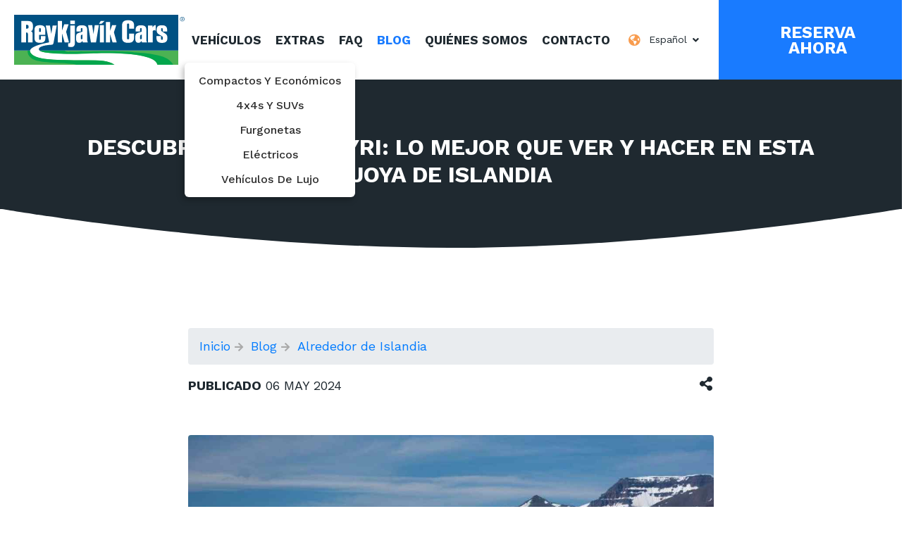

--- FILE ---
content_type: text/html; charset=UTF-8
request_url: https://www.reykjavikcars.com/es/blog/alrededor-de-islandia/akureyri-guia
body_size: 11094
content:
<!Doctype html>
<html lang="es" prefix="og: https://ogp.me/ns#">
<head>
    <title>Qué Ver Y Hacer En Akureyri: Descubre Esta Joya De Islandia</title>
    <meta charset="utf-8">
    <meta name="viewport" content="width=device-width, initial-scale=1, shrink-to-fit=no">
    <meta name="description" content="Explora Akureyri, la segunda ciudad más grande de Islandia. Descubre sus atracciones turísticas, actividades al aire libre, gastronomía y su vida nocturna.">
            <link rel="canonical" href="https://www.reykjavikcars.com/es/blog/alrededor-de-islandia/akureyri-guia"/>   
        <link rel="alternate" hreflang="es" href="https://www.reykjavikcars.com/es/blog/alrededor-de-islandia/akureyri-guia"/><link rel="alternate" hreflang="en" href="https://www.reykjavikcars.com/blog/around-iceland/akureyri"/><link rel="alternate" hreflang="x-default" href="https://www.reykjavikcars.com/blog/around-iceland/akureyri"/>        <script type="application/ld+json">
        {
            "@context": "https://schema.org",
            "@type": "BlogPosting",
            "mainEntityOfPage": {
              "@type": "WebPage",
              "@id": "https://www.reykjavikcars.com/es/blog/alrededor-de-islandia/akureyri-guia"
            },
            "potentialAction": {
              "@type": "ReadAction",
              "target": "https://www.reykjavikcars.com/es/blog/alrededor-de-islandia/akureyri-guia"
            },

            "headline": "Descubriendo Akureyri: Lo Mejor que Ver y Hacer en esta Joya de Islandia",
            "description": "Explora Akureyri, la segunda ciudad más grande de Islandia. Descubre sus atracciones turísticas, actividades al aire libre, gastronomía y su vida nocturna.",
            "inLanguage": "en-US",
            "datePublished": "2024-05-06",
            "dateModified": "2024-05-06",
              
            "author": [{
                "@type": "Person",
                "@id": "https://www.reykjavikcars.com/es/blog/author/johanna-sigurdardottir",
                "name": "Johanna Georgsdóttir",
                "description": "<p>Johanna is an Icelandic American who has lived in several countries around the globe, yet her Icelandic roots run deep. She holds a Bachelor\u2019s degree in Translation and interpreting and loves writing about anything relating to culture and languages.<\/p>\r\n<p>Her vast experience within the hospitality and travel industry inspires her to create engaging and enlightening content as a freelance writer. Besides writing, she enjoys music, lettering, and arts and crafts in her free time.<\/p>", 
                "url": "https://www.reykjavikcars.com/es//blog/author/johanna-sigurdardottir"
                                ,"sameAs": ["https://twitter.com/JohDottir"]
                                                ,"email": "johanndottir@gmail.com"
                            }],
            "publisher": {
                "@type": "Organization",
                "name": "Reykjavik Cars",
                "sameAs": ["https://www.facebook.com/reykjavikcars", "https://www.instagram.com/reykjavikcarsandcampers"],
                "logo": {
                    "@type": "ImageObject",
                    "url": "https://www.reykjavikcars.com/images/header-logo.svg"
                }
            },
            "image": [
                                                                        {
                        "@type": "ImageObject",
                        "url": "/es/assets/img/blog/509/akureyri-quehacer.jpg",
                        "alternateName": ""
                    }
                                                    ,                    {
                        "@type": "ImageObject",
                        "url": "/es/assets/img/blog/509/akureyri-fiordos.jpg",
                        "alternateName": ""
                    }
                                                    ,                    {
                        "@type": "ImageObject",
                        "url": "/es/assets/img/blog/509/akureyri-que-ver.jpg",
                        "alternateName": ""
                    }
                                                    ,                    {
                        "@type": "ImageObject",
                        "url": "/es/assets/img/blog/509/akureyri-info-interes.jpg",
                        "alternateName": ""
                    }
                                                    ,                    {
                        "@type": "ImageObject",
                        "url": "/es/assets/img/blog/509/akureyri-visita.jpg",
                        "alternateName": ""
                    }
                                                    ,                    {
                        "@type": "ImageObject",
                        "url": "https://www.reykjavikcars.com/es//assets/img/blog/509.png",
                        "alternateName": "Akureyri"
                    }
                                            ]
        }
        </script>
    
    <meta property="og:site_name" content="Reykjavik Cars" />
    <meta property="og:title" content="Qué Ver Y Hacer En Akureyri: Descubre Esta Joya De Islandia" />
    <meta property="og:description" content="Explora Akureyri, la segunda ciudad más grande de Islandia. Descubre sus atracciones turísticas, actividades al aire libre, gastronomía y su vida nocturna." />
    <meta property="og:url" content="https://www.reykjavikcars.com/es/blog/alrededor-de-islandia/akureyri-guia" />
    <meta property="og:type" content="article" />
    <meta property="og:image" content="https://www.reykjavikcars.com/assets/img/blog/509.png" />
    <meta property="og:locale" content="es_ES" />

    <link rel="stylesheet" href="/css/bootstrap.css">
    <link rel="stylesheet" href="/css/bootstrap-select.min.css">
    <link rel="stylesheet" href="/css/all.min.css">
    <link rel="stylesheet" href="/css/aos.css">
    <link rel="stylesheet" href="/css/jquery-ui.css">
    <link rel="stylesheet" type="text/css" href="/css/print.min.css" media="print">
    <link rel="stylesheet" href="/css/slick.css">
    <link rel="stylesheet" href="/css/style.min.css?version=1766569518">
    <link rel="stylesheet" href="/css/responsive.css?version=1765980371">
    
    <link rel="shortcut icon" type="image/x-icon" href="/images/favicon.png">
    
    <link href="https://fonts.googleapis.com/css?family=Work+Sans:300,300i,400,400i,500,500i,600,600i,700,700i,800,800i,900,900i&display=swap" rel="stylesheet">
    <style type="text/css">
    .breadcrumb{
        vertical-align: middle;
        display:inline-block;
        vertical-align:top;
        width: 100%;
    }

    .breadcrumb i{
        font-size: 14px;
        display: inline-block;
        color: darkgrey;
    }

    .post-section{
        font-size: 18px;
        line-height: 1.6;
    }
    #similar_posts h3{
            font-size: 20px;
    }
    #similar_posts p{
        font-size: 14px;
    }
    .post-section h4 {
        line-height: 34px;
        padding-bottom: 0px !important;
    }
    @media (min-width:992px){
        .post-section .container, #similar_posts{
            padding-left: 120px !important;
            padding-right: 120px !important;
        }
    }
    @media (max-width:991px){
        .post-section .container, .blog-list-section{
            padding-left: 20px !important;
            padding-right: 20px !important;
        }
        .post-section h4{
            font-size: 21px !important;
        }
        .post-section {
            font-size: 18px;
        }
        .post-tag{
            font-size: 16px;
        }
    }
    .post-section div h4{
        margin-bottom: 0px;
        padding-bottom: 0px;
    }
    .post-section div h3{
        margin-bottom: 0px;
        padding-bottom: 0px;
    }
    .bg-cover2 {cursor: pointer;background-size: cover;background-repeat: no-repeat;background-position: center center;position: relative;}
    .bg-cover2 > img {opacity: 0;visibility: hidden;width: 100%;}
    .home-blog-img .bg-cover2 {border-radius: 4px;position: relative;}
    .bg-cover2:after {
        content:'\A';
        position:absolute;
        border-radius: 4px;
        width:100%; height:100%;
        top:0; left:0;
        background:rgba(0,0,0,0.3);
        opacity:0;
        transition: all 0.5s;
        -webkit-transition: all 0.5s;
    }
    .bg-cover2:hover:after {
        opacity:1;
    }
    #titulo_similares{
        text-align: center !important;
        margin-top: 10px;
    }
    #titulo_similares a:hover{
        color: #f89c4f !important;
    }
    #titulo_similares a{
        color: rgb(31, 41, 48) !important;
        /*text-transform: uppercase;*/
        letter-spacing: -0.5px;
        font-size: 16px;
    }
    .home-blog-img img {
        height: 150px;
    }
    .first_paragraph{
        margin-bottom: 0px;
        line-height: 34px;
        padding-bottom: 0px !important;
        font-size: 24px;
        margin-bottom: 0px !important; 
    }
    .posted_date,
    .category_name{
        margin-bottom: 0px !important;
    }
    .want_more{
        font-weight: 400;
        padding-bottom: 67px;
        line-height: 38px;
        font-size: 32px;
        margin-bottom: 0.5rem;
        margin-top: 0;
    }
    
    .author_line{
        font-size: 17px !important;
        margin-top: -15px !important;
        color: gray;
    }
    .author_name{
        font-weight: bold;
    }
    .author_verified{
        font-size: 15px !important;
    }
    #author_image,
    #author_shield{
        display: inline-block;
        padding: 5px;
        margin-top: 0px;
    }
    #author_image{
        width: 50px;
        height: 50px;
        margin-bottom: 6px;
    }
    #author_shield{
        padding: 3px !important;
        margin-bottom: 4px;
        margin-left: 6px;
        width: 28px;
        height: 28px;
    }
    .content_in p:not(.first_paragraph):not(.author_line){
        margin-bottom: 18px !important;
    }
    .content_in h2{
        line-height: 50px;
        font-size: 38px;
        font-weight: bold;
        margin-top: 46px;
        margin-bottom: 25px;
    }
    .content_in h3{
        line-height: 1.5;
        font-size: 30px;
        font-weight: bold;
        margin-top: 34px;
        margin-bottom: 25px !important;
    }
    .content_in h4{
        font-size: 24px;
        margin-top: 18px;
        margin-bottom: 18px !important;
    }
    .content_in ul li, 
    .content_in ol li{
        margin-bottom:18px;
    }
    /*Para igualar las imágenes que están dentro de <p>*/
    /*Y así en vez de 40, tienen 40 - 18 que es el del <p>*/
    .post-section p img{
        margin-bottom: 22px;
    }

    .card{
        margin: 10px 0px 30px 0px;
    }

    #table-of-content-icon{
        color: #007BFF;
    }

    .table-of-content{
        width: fit-content;
        list-style: none;
        padding-left: 20px;
    }

    .table-of-content ol{
        list-style: none;
    }

    .table-of-content ol li a{
        color: black;
    }

    .table-of-content ol li a:hover{
        color: #007BFF;
    }


    .table-of-content ol li{
        margin-bottom: 2px;
    }


    .table-of-content > li{
        margin-bottom: 2px;
    }

    .table-of-content > li > a{
        color: black;
    }

    .table-of-content > li > a:hover{
        color: #007BFF;
    }

    #table-of-content-box{
        margin: 0 0 35px;
        border: 3px solid #eaebed;
        -webkit-transition: .3s;
        transition: .3s;
    }

    #table-of-content-heading{
        cursor: pointer;
        margin-bottom: 0px;
        background-color: #fff;
        font-weight: 600;
        font-size: 20px;
        color:#343a40;
    }


    #table-of-content-heading:hover{
        color: #007BFF;
    }

    .accordion-box .card-body {
        padding-bottom: 10px;
    }

    .accordion-box .card-header.collapsed {
        padding-left: 44px;
    }
    @media only screen and (max-width: 500px) {
        #author_shield,
        .author_verified{
            display: none;
        }
    }
    @media (min-width:  300px) and (max-width: 991px) {
        .content_in h2{
            font-size: 31px;
            line-height: 42px;
        }
        .content_in h3{
            font-size: 24px;
        }
        .content_in h4{
            font-size: 21px;
        }
        .first_paragraph  {
            font-size: 21px !important;
        }
        .want_more{
            font-size: 22px;
            text-align: left;
            padding-left: 15px;
            padding-right: 15px;
            line-height: 26px;
            padding-bottom: 20px
        } 
    }
    @media (min-width:  768px) and (max-width: 991px) {
        .want_more{
            font-size: 24px;
            padding-bottom: 40px;
        }
    }
    @media (min-width:  992px) and (max-width: 1199px) {
        .first_paragraph  {
            font-size: 20px !important;
        }
        .want_more{
            font-size: 28px;
            padding-bottom: 40px;
        }
    }
    .cta-button{
        background: white;
        border-radius: 8px;
        border: 2px #007bff solid;
        box-shadow: darkgrey 1px 1px 10px;
    }

    .cta-button:hover{
        background: white;
        border-radius: 8px;
        border: 2px #007bff solid;
        box-shadow: darkgrey 4px 4px 2px;
    }

    </style>

    <!-- 8-oct-2021 -->
    	<!-- Google Tag Manager -->
	<script>(function(w,d,s,l,i){w[l]=w[l]||[];w[l].push({'gtm.start':
	new Date().getTime(),event:'gtm.js'});var f=d.getElementsByTagName(s)[0],
	j=d.createElement(s),dl=l!='dataLayer'?'&l='+l:'';j.async=true;j.src=
	'https://www.googletagmanager.com/gtm.js?id='+i+dl;f.parentNode.insertBefore(j,f);
	})(window,document,'script','dataLayer','GTM-WCX48FM');</script>
	<!-- End Google Tag Manager -->
</head>
<body>
    <!-- 8-oct-2021 -->
    	<!-- Google Tag Manager (noscript) -->
	<noscript><iframe src="https://www.googletagmanager.com/ns.html?id=GTM-WCX48FM"
	height="0" width="0" style="display:none;visibility:hidden"></iframe></noscript>
	<!-- End Google Tag Manager (noscript) -->
    
<div class="site">
    <header class="site-header">
    <div class="container-fluid">
        <div class="row">
                <a href="https://www.reykjavikcars.com/es/" class="header-logo">
                    <img src="https://www.reykjavikcars.com/es/images/header-logo.svg" alt="Logotipo de Reykjavik Cars con un símbolo de carretera sinuosa, que representa los servicios de alquiler de coches en Islandia, ofreciendo vehículos asequibles y fiables para explorar los paisajes únicos de Islandia." height="80px">
                </a>
                <div class="header-actions">
                    <div class="toggle-nav">
                        <span></span>
                        <span></span>
                        <span></span>
                    </div>
                </div>
            <div class="show-for-medium-down">
                <div class="header-menu">
                    <ul>
                        <!--<li class=""><a href="https://www.reykjavikcars.com/es/">Reservar</a></li>-->
                        <li class="" aria-haspopup="menu" aria-expanded="false">
                        <a href="https://www.reykjavikcars.com/es/alquiler">Veh&iacute;culos</a>
                        <button class="popup-buttom js-dropdown">
                            <svg viewBox="0 0 24 24" fill="inherit" xmlns="http://www.w3.org/2000/svg" class="icon-arrow"> <path fill-rule="evenodd" clip-rule="evenodd" d="M12 16.5 4.5 9l1.05-1.05L12 14.4l6.45-6.45L19.5 9 12 16.5Z" ></path> </svg>
                        </button>
                        <!-- Sub Menu -->
                        <menu id="submenu" class="sub-menu">
                            <a href="https://www.reykjavikcars.com/es/alquiler/coches-economicos-islandia">Compactos y econ&oacute;micos</a>
                            <a href="https://www.reykjavikcars.com/es/alquiler/4x4-suv-islandia">4x4s y SUVs</a>
                            <a href="https://www.reykjavikcars.com/es/alquiler/furgonetas-campers-islandia">Furgonetas</a>
                            <a href="https://www.reykjavikcars.com/es/alquiler/coches-electricos-islandia">El&eacute;ctricos</a>
                            <a href="https://www.reykjavikcars.com/es/alquiler/coches-lujo-islandia">Vehículos de lujo</a>

                        </menu>
                    </li>
                        <li class=""><a href="https://www.reykjavikcars.com/es/extras">Extras</a></li>
                        <li class=""><a href="https://www.reykjavikcars.com/es/faq">FAQ</a></li>
                        <li class="active"><a href="https://www.reykjavikcars.com/es/blog">Blog</a></li>
                        <li class=""><a href="https://www.reykjavikcars.com/es/sobre-nosotros">Qui&eacute;nes somos</a></li>
                        <li class=""><a href="https://www.reykjavikcars.com/es/contacto">Contacto</a></li>
                    </ul>
                </div>
            </div>
            <style>
                div.language-select li.selected.active {
                    display: none;
                }
            </style>
            <div class="language-book-btn">
                <div class="language-select">
                    <div class="dropdown bootstrap-select my-select">
                        <select id="lang_selector" class="my-select selectpicker" onchange="
                                                    redirectToLanguage(this.value);
                                                ">
                            <option value='es' selected disabled>Espa&ntilde;ol</option><option value='us'  >English </option><option value='de'  >Deutsch</option><option value='it'  >Italiano</option><option value='fr'  >Fran&ccedil;ais</option>                        </select>
                    </div>
                </div>
                <div class="head-book-btn">
                    <a style="cursor:pointer" onclick="window.location.href='https://www.reykjavikcars.com/es/#vehicle'">Reserva ahora</a>
                </div>
            </div>
        </div>
    </div>
        <script>
        const CURRENT_LANG = "es";
        function redirectToLanguage(lang) {
            if(lang==='us'){
                setTimeout(function() {
                    window.location.href = window.location.pathname.replace(`/${CURRENT_LANG}/`, '/');
                }, 50);

            } else if(window.location.pathname.includes('/'+CURRENT_LANG+'/')){
                setTimeout(function() {
                    window.location.href = window.location.pathname.replace(`/${CURRENT_LANG}/`, `/${lang}/`)
                }, 50);
            }else{
                setTimeout(function() {
                    window.location.href = `/${lang}` + window.location.pathname;
                }, 50);
            }
        }

        function redirectToSelectedLanguage(selectElement) {
            const selectedUrl = selectElement.value;

            console.log("URL seleccionada:", selectedUrl);

            if (selectedUrl && selectedUrl.trim() !== "") {
                // Usar setTimeout para retrasar ligeramente la redirección
                // Esto a veces puede evitar conflictos con otros scripts
                setTimeout(function() {
                    console.log("Redirigiendo a:", selectedUrl);
                    window.location = selectedUrl; // Utilizar asignación directa en lugar de .href
                }, 50);
            }
        }
    </script>
</header>



<script>
    function esDispositivoTactil() {
        return 'ontouchstart' in window || navigator.maxTouchPoints > 0 || navigator.msMaxTouchPoints > 0;
    }

    function obtenerAnchoVentana() {
        return window.innerWidth || document.documentElement.clientWidth || document.body.clientWidth;
    }

    // Obtener referencia al contenedor
    var contenedor = document.getElementById("submenu");

    // Verificar si es un dispositivo táctil y hacer desaparecer el contenedor
    if (esDispositivoTactil() && obtenerAnchoVentana() > 992) {
        contenedor.style.display = "none";
    }
</script>        
        <section class="inner-title-section text-center blog-post-title">
            <div class="container">
                <h1>Descubriendo Akureyri: Lo Mejor que Ver y Hacer en esta Joya de Islandia</h1>
            </div>
        </section>
        
        <section class="post-section">
            <div class="container">
                <div class="row">
                    <div class="col-sm-12">
                        <nav class="breadcrumb" role="navigation">
                            <a href="https://www.reykjavikcars.com/es/">Inicio</a>&nbsp;<i class="fas fa-arrow-right"></i>&nbsp;<a href="https://www.reykjavikcars.com/es/blog">Blog</a>&nbsp;<i class="fas fa-arrow-right"></i><a
                                    href="https://www.reykjavikcars.com/es/blog/alrededor-de-islandia">&nbsp;Alrededor de Islandia</a>
                        </nav>
                    </div>
                    <script type="application/ld+json">
                        {
                            "@context": "https://schema.org",
                            "@type": "BreadcrumbList",
                            "itemListElement":
                            [
                                {
                                    "@type": "ListItem",
                                    "position": 1,
                                    "item":
                                    {
                                        "@id": "https://www.reykjavikcars.com/es/",
                                        "name": "Home"
                                    }
                                },
                                {
                                    "@type": "ListItem",
                                    "position": 2,
                                    "item":
                                    {
                                        "@id": "https://www.reykjavikcars.com/es/blog",
                                        "name": "Blog"
                                    }
                                },
                                {
                                    "@type": "ListItem",
                                    "position": 3,
                                    "item":
                                    {
                                        "@id": "https://www.reykjavikcars.com/es/blog/alrededor-de-islandia",
                                        "name": "Alrededor de Islandia"
                                    }
                                },
                                {
                                    "@type": "ListItem",
                                    "position": 4,
                                    "item":
                                    {
                                        "@id": "https://www.reykjavikcars.com/es/blog/alrededor-de-islandia/akureyri-guia",
                                        "name": "Descubriendo Akureyri: Lo Mejor que Ver y Hacer en esta Joya de Islandia"
                                    }
                                }
                            ]
                        }
                    </script>
                    <div class="col-sm-12 post-category-box">
                        <div class="post-category">
                                                        <p class="posted_date"><b>Publicado</b> <time datetime="2024-05-06">06 May 2024</time> </p>
                            
                           <!-- <p class="category_name"><a href="https://www.reykjavikcars.com/es/blog/alrededor-de-islandia" style="text-decoration: underline">Alrededor de Islandia</a></p>-->
                        </div>
                        <div class="post-tag">
                                                        <div class="share-box"> 
                                <a class="post-share" href="#"> 
                                    <i class="fas fa-share-alt"></i>
                                </a> 
                                <ul class="sharethis-social" style="display: none;"> 
                                    <li><a href="https://www.reykjavikcars.com/es/blog/alrededor-de-islandia/akureyri-guia" class="smsharing em"><i class="fas fa-envelope"></i></a></li>
                                    <li><a href="https://www.reykjavikcars.com/es/blog/alrededor-de-islandia/akureyri-guia" class="smsharing tw"><i class="fab fa-twitter"></i></a></li>
                                    <li><a href="https://www.reykjavikcars.com/es/blog/alrededor-de-islandia/akureyri-guia" class="smsharing fb"><i class="fab fa-facebook-f"></i></a></li>
                                </ul>
                            </div>
                        </div>
                    </div>
                    <div class="col-sm-12 content_in">
                        <p class="first_paragraph"><strong></strong></p>
                        <img src="https://www.reykjavikcars.com/es/assets/img/blog/509.png" title="Akureyri" alt="Akureyri">
                        <div style="socials-links">
                                                    <p class="author_line">
                                <img id="author_image" class="img-responsive" alt="blog author" src="../../assets/img/blog_author/woman-2.png"> Por<span class="author_name">
                                <a target="_blank" href="https://www.reykjavikcars.com/es/blog/author/johanna-sigurdardottir">Johanna Georgsdóttir</a>
                                </span> 
                                <img id="author_shield" alt="shield verification"class="img-responsive" src="../../assets/img/blog_author/check-mark.png"><span class="author_verified">Experto verificado</span>
                            </p>
                                                </div>
                                                <div id="article-content">
                            <div>
<article>
<div>
<div>
<div>
<div>
<div>
<div>
<div>
<div>
<p>Bienvenidos a Akureyri, una encantadora ciudad ubicada en el norte de Islandia. Si est&aacute;s planeando visitar este hermoso pa&iacute;s n&oacute;rdico, no puedes dejar de explorar los tesoros que Akureyri tiene para ofrecer.</p>
<p>En este art&iacute;culo, te guiar&eacute; a trav&eacute;s de las maravillas de Akureyri, desde sus atracciones tur&iacute;sticas hasta las emocionantes actividades y cosas que hacer que te esperan en esta joya del norte de Islandia.</p>
</div>
<div>
<h2>Explorando la Ciudad de Akureyri:&nbsp;</h2>
</div>
<div>
<p>Akureyri se encuentra en la costa noroeste de Islandia, en el fiordo de Eyjafj&ouml;r&eth;ur. Con su encanto pintoresco y su ambiente relajado, esta ciudad se ha convertido en un destino tur&iacute;stico popular tanto para los viajeros internacionales como para los propios islandeses.</p>
</div>
<div>
<p>Aunque es la segunda ciudad m&aacute;s grande de Islandia, conserva un ambiente acogedor y amigable que te har&aacute; sentir como en casa.</p>
</div>
<div>
<h3>Qu&eacute; ver en Akureyri: Puntos de inter&eacute;s&nbsp;</h3>
</div>
<div>
<p>Akureyri alberga una serie de atracciones impresionantes que merecen ser exploradas. Uno de los lugares m&aacute;s emblem&aacute;ticos es la iglesia de Akureyrarkirkja, con su distintiva arquitectura y su ubicaci&oacute;n en lo alto de una colina, que ofrece vistas panor&aacute;micas de la ciudad y el fiordo circundante.</p>
</div>
<div>Pasear por las pintorescas calles del centro de la ciudad es una experiencia encantadora, con tiendas, caf&eacute;s y restaurantes que reflejan el estilo de vida tranquilo y acogedor de la zona.</div>
<div><img src="/es/assets/img/blog/509/akureyri-quehacer.jpg" /></div>
<div>
<h3>Experiencias culturales y art&iacute;sticas&nbsp;</h3>
</div>
<div>
<p>Akureyri es conocida por su rica escena cultural y art&iacute;stica. No te pierdas la oportunidad de visitar el Museo de Arte de Akureyri, que alberga una impresionante colecci&oacute;n de arte island&eacute;s contempor&aacute;neo y exposiciones itinerantes. Sin duda, una de las cosas que hacer en Akureyri.</p>
</div>
<div>
<p>Tambi&eacute;n puedes explorar el Museo de Historia y Folklore de Eyjafj&ouml;r&eth;ur para sumergirte en la historia y la cultura local. Adem&aacute;s, aseg&uacute;rate de consultar la agenda de festivales y eventos culturales que se celebran en Akureyri durante todo el a&ntilde;o, como el Festival de M&uacute;sica de Akureyri y el Festival de Navidad de la ciudad.</p>
</div>
<div>
<h2>Naturaleza y Aventura en Akureyri</h2>
</div>
<div>
<p>Adem&aacute;s de su encantador ambiente urbano, Akureyri es el punto de partida ideal para explorar la impresionante naturaleza que lo rodea. A pocos kil&oacute;metros de la ciudad, encontrar&aacute;s una gran variedad de parques y &aacute;reas naturales que te dejar&aacute;n sin aliento.</p>
</div>
<div>
<p>Una visita obligada es el Jard&iacute;n Bot&aacute;nico de Akureyri, que alberga una amplia gama de plantas y flores, incluyendo especies nativas de Islandia y otras provenientes de diferentes partes del mundo.</p>
<p><img src="/es/assets/img/blog/509/akureyri-fiordos.jpg" /></p>
</div>
<div>
<h3>Actividades al aire libre en Akureyri</h3>
</div>
<div>
<p>Si eres amante de las actividades al aire libre, Akureyri te ofrece una amplia gama de opciones emocionantes. El senderismo es una actividad popular en la zona, con rutas que te llevar&aacute;n a trav&eacute;s de paisajes impresionantes, como la cascada Go&eth;afoss o el ca&ntilde;&oacute;n de Hverfjall. Tambi&eacute;n puedes optar por el ciclismo y recorrer los hermosos paisajes naturales en bicicleta.</p>
</div>
<div>
<p>Para los amantes de la pesca, Akureyri es un para&iacute;so. Los r&iacute;os y fiordos que rodean la ciudad son conocidos por sus abundantes poblaciones de salm&oacute;n y truchas, por lo que podr&aacute;s disfrutar de una emocionante jornada de pesca en un entorno tranquilo y pintoresco.</p>
</div>
<div>
<div>
<div>
<figure>
<div><img src="/es/assets/img/blog/509/akureyri-que-ver.jpg" /></div>
</figure>
</div>
</div>
</div>
<div>
<p>Si prefieres el golf, no te preocupes, Akureyri cuenta con un campo de golf de primera categor&iacute;a que combina desaf&iacute;os t&eacute;cnicos con impresionantes vistas panor&aacute;micas.</p>
</div>
<div>
<p>No olvides que Akureyri tambi&eacute;n es famosa por sus excursiones en barco y avistamiento de ballenas. Emb&aacute;rcate en un emocionante viaje mar&iacute;timo para observar ballenas, delfines y aves marinas en su h&aacute;bitat natural. Es una de las atracciones de Akureyri verdaderamente inolvidable que te acercar&aacute; a la asombrosa vida silvestre de Islandia.</p>
</div>
<div>
<h2>Gastronom&iacute;a en Akureyri</h2>
</div>
<div>
<p>Cuando se trata de gastronom&iacute;a, Akureyri no se queda atr&aacute;s. La ciudad ofrece una variedad de restaurantes y caf&eacute;s que te permitir&aacute;n degustar los sabores &uacute;nicos de Islandia. Prueba platos tradicionales como el h&aacute;karl (tibur&oacute;n fermentado), el har&eth;fiskur (pescado seco) o el r&uacute;gbrau&eth; (pan de centeno).</p>
</div>
<div>
<p>Adem&aacute;s, no te pierdas la oportunidad de saborear los productos frescos y locales, como el salm&oacute;n y los mariscos del fiordo de Eyjafj&ouml;r&eth;ur.</p>
</div>
<div>
<p>Pasea por el centro de Akureyri y descubre encantadores caf&eacute;s donde podr&aacute;s disfrutar de deliciosos pasteles caseros y bebidas calientes mientras te relajas y admiras la belleza de la ciudad.</p>
</div>
<div>
<p>Si eres amante de la cerveza, aseg&uacute;rate de probar las cervezas artesanales islandesas en los bares locales. La escena de la cerveza artesanal ha crecido en los &uacute;ltimos a&ntilde;os, ofreciendo una amplia selecci&oacute;n de cervezas &uacute;nicas y sabrosas.</p>
</div>
<div><img src="/es/assets/img/blog/509/akureyri-info-interes.jpg" /></div>
<div>
<h2>Vida nocturna</h2>
</div>
<div>
<p>A pesar de ser una ciudad m&aacute;s peque&ntilde;a, Akureyri tiene una animada vida nocturna que no te puedes perder. Los bares y pubs locales ofrecen una atm&oacute;sfera acogedora y relajada, donde podr&aacute;s disfrutar de una amplia selecci&oacute;n de bebidas, desde cervezas locales hasta c&oacute;cteles exquisitos.</p>
</div>
<div>
<p>Algunos lugares incluso ofrecen m&uacute;sica en vivo y actuaciones, brind&aacute;ndote la oportunidad de disfrutar de la escena musical local.</p>
</div>
<div>
<p>Si buscas una experiencia nocturna m&aacute;s en&eacute;rgica, visita los clubes nocturnos de Akureyri, donde podr&aacute;s bailar al ritmo de la m&uacute;sica y socializar con la gente local y otros viajeros. La vida nocturna en Akureyri tiene algo para todos los gustos, desde ambientes relajados y tranquilos hasta fiestas animadas y vibrantes.</p>
</div>
<div>
<p>Con su deliciosa gastronom&iacute;a y su vibrante vida nocturna, Akureyri te brinda la oportunidad de disfrutar de momentos inolvidables mientras te sumerges en la cultura local.</p>
</div>
<div><img src="/es/assets/img/blog/509/akureyri-visita.jpg" /></div>
<div>
<h2>Descubriendo Akureyri, una ciudad &uacute;nica</h2>
</div>
<div>
<p>Akureyri, con su encanto pintoresco, su impresionante entorno natural y su oferta cultural y gastron&oacute;mica, es un destino que no debe faltar en tu itinerario de viaje por Islandia. Desde explorar sus atracciones tur&iacute;sticas hasta disfrutar de emocionantes actividades al aire libre, Akureyri tiene algo para todos los gustos.</p>
</div>
<div>
<p>No olvides probar la deliciosa comida local y sumergirte en la animada vida nocturna de la ciudad.</p>
</div>
<div>
<p>Prepara tu viaje a Akureyri y descubre por qu&eacute; esta joya del norte de Islandia ha cautivado a tantos visitantes. &iexcl;No te arrepentir&aacute;s de explorar esta maravillosa ciudad y sus alrededores en tu viaje a Islandia!</p>
</div>
<div>Recuerda que la mejor manera de moverte por Akureyri y disfrutar plenamente de tus experiencias es considerando el alquiler de coches en Islandia. &iexcl;Prep&aacute;rate para una aventura inolvidable en Akureyri y todo el pa&iacute;s!</div>
</div>
</div>
</div>
</div>
</div>
</div>
</div>
</article>
</div>                        </div>

                    </div>
                </div>
            </div>
        </section>

        
<section class="blog-list-section grey-bg post-list-section">
    <div class="container">
        <div class="row text-title justify-content-center">
            <h2 class="want_more"><p style="text-align: center;">&iquest;Quieres m&aacute;s?</p>
<p style="text-align: center;"><span>&Eacute;chale un vistazo a estas publicaciones relacionadas.</span></p></span></h2>
        </div>
        <!-- <div class="row">
                    <div class="col-lg-12 " style="text-align: center; font-size: 17px !important;">
                                                    <p><a href="seljalandsfoss-cascada">Descubre Seljalandsfoss: La icónica cascada en Islandia</a></p>
                                                    <p><a href="pedir-matrimonio-islandia">Ideas para pedir matrimonio en Islandia: los lugares más románticos para hacer la pregunta</a></p>
                                                    <p><a href="diamond-beach">Descubre Diamond Beach: La Playa de los Diamantes en Islandia</a></p>
                                                    <p><a href="paisaje-islandia">Lo Más Destacado Del Paisaje de Islandia</a></p>
                                                    <p><a href="luna-miel-islandia">Luna de miel en Islandia: la ruta romántica definitiva por carretera</a></p>
                                            </div>
                </div> -->

        <div class="row" id="similar_posts">
                                        
                
                    <div class="col-lg-4 col-md-6 col-sm-6 home-blog-left">
                        <div class="home-blog-img">
                            <div class="bg-cover2" onclick="location.href='seljalandsfoss-cascada'" style="background-image: url(/assets/img/blog/700.png)">
                                <img style="" class="img-responsive" src="https://www.reykjavikcars.com/es/assets/img/blog/700.png" alt="Seljalandsfoss cascada en Islandia">
                                <div class="home-blog-content">
                                </div>
                            </div>
                        </div>
                        <h3 id="titulo_similares"><a href="seljalandsfoss-cascada">Descubre Seljalandsfoss: La Icónica Cascada En Islandia</a></h3>
                    </div>
                
                            
                
                    <div class="col-lg-4 col-md-6 col-sm-6 home-blog-left">
                        <div class="home-blog-img">
                            <div class="bg-cover2" onclick="location.href='pedir-matrimonio-islandia'" style="background-image: url(/assets/img/blog/920.png)">
                                <img style="" class="img-responsive" src="https://www.reykjavikcars.com/es/assets/img/blog/920.png" alt="Hombre pidiendo matrimonio a su novia bajo las auroras boreales en Islandia">
                                <div class="home-blog-content">
                                </div>
                            </div>
                        </div>
                        <h3 id="titulo_similares"><a href="pedir-matrimonio-islandia">Ideas Para Pedir Matrimonio En Islandia: Los Lugares Más Románticos Para Hacer La Pregunta</a></h3>
                    </div>
                
                            
                
                    <div class="col-lg-4 col-md-6 col-sm-6 home-blog-left">
                        <div class="home-blog-img">
                            <div class="bg-cover2" onclick="location.href='diamond-beach'" style="background-image: url(/assets/img/blog/530.png)">
                                <img style="" class="img-responsive" src="https://www.reykjavikcars.com/es/assets/img/blog/530.png" alt="Diamond Beach">
                                <div class="home-blog-content">
                                </div>
                            </div>
                        </div>
                        <h3 id="titulo_similares"><a href="diamond-beach">Descubre Diamond Beach: La Playa De Los Diamantes En Islandia</a></h3>
                    </div>
                
                            
                
                            
                
                    </div>
    </div>
</section>
        <section class="reverse-car-section">
    <div class="container">
        <div class="row">
            <div class="col-sm-12 title-btn">
                <h2><p>Tu viaje en carretera por Islandia comienza <strong>aqu&iacute;</strong></p>
<div id="gtx-trans" style="position: absolute; left: -19px; top: -10px;">
<div class="gtx-trans-icon"></div>
</div></h2>
                <a style="cursor:pointer;" id="book_now_btn_a" class="border-btn border-white">Reservar ahora</a>
            </div>
        </div>
    </div>
</section>
<script>

        document.querySelector('#book_now_btn_a').addEventListener('click',function (){
            let form = $('form#vehicle');
            if(form.length){
                window.scrollTo({top: 0, behavior: 'smooth'});
            }else{
                window.location.href = 'https://www.reykjavikcars.com/es';
            }
        });

</script>
    
    <footer class="site-footer">
    <div class="top-footer">
        <div class="footer-logo-box footer-block">
            <a style="cursor:pointer" onclick="window.location.href='https://www.reykjavikcars.com/es/'"><img loading="lazy" src="https://www.reykjavikcars.com/es/images/footer-logo.svg" alt="Logotipo de la empresa Reykjavik Cars con una carretera serpenteante en medio en blanco y negro"></a>
            <div class="footer-logo-text">
                <p>
                    Scandinavian Travel Services ehf.<br/ >
                    SSN: <a href="tel:6805131550">680513-1550</a> / VAT: 114128 <br/ >
                    230 Reykjanesbær, Iceland
                </p>
            </div>
            <div class="card-icons">
                <img loading="lazy" style="width: 66px !important;" src="https://www.reykjavikcars.com/es/assets/img/cards/card-1.svg" alt="Master Card">
                <img loading="lazy" style="width: 66px !important;" src="https://www.reykjavikcars.com/es/assets/img/cards/card-2.svg" alt="Maestro">
                <img loading="lazy" style="width: 66px !important;" src="https://www.reykjavikcars.com/es/assets/img/cards/card-3.svg" alt="Visa">
                <img loading="lazy" style="width: 66px !important;" src="https://www.reykjavikcars.com/es/assets/img/cards/card-4.svg" alt="Visa Electron">
                <img loading="lazy" style="width: 66px !important;" src="https://www.reykjavikcars.com/es/assets/img/cards/card-6.svg" alt="Diners Club International">
                <!--<img loading="lazy" style="width: 66px !important;" src="https://www.reykjavikcars.com/es/assets/img/cards/card-8.svg" alt="American Express">-->
                <img loading="lazy" style="width: 66px !important;" src="https://www.reykjavikcars.com/es/assets/img/cards/paypal.png" alt="Paypal">
            </div>
        </div>
        <div class="footer-menu-box footer-block">
            <div class="footer-menu">
                <ul>
                    <li><a style="cursor:pointer" href="https://www.reykjavikcars.com/es/opiniones">Opiniones</a></li>
                    <li><a style="cursor:pointer" onclick="window.location.href='https://www.reykjavikcars.com/es/alquiler'">Coches</a></li>
                    <li><a style="cursor:pointer" onclick="window.location.href='https://www.reykjavikcars.com/es/extras'">Extras</a></li>
                    <li><a style="cursor:pointer" href="https://www.reykjavikcars.com/es/programa-afiliacion-alquiler-coches">Afiliados</a></li>
                    <li><a style="cursor:pointer" onclick="window.location.href='https://www.reykjavikcars.com/es/faq'">FAQs</a></li>
                    <li><a style="cursor:pointer" onclick="window.location.href='https://www.reykjavikcars.com/es/blog'">Blog</a></li>
                    <li><a style="cursor:pointer" onclick="window.location.href='https://www.reykjavikcars.com/es/sobre-nosotros'">Qui&eacute;nes somos</a></li>
                    <li><a style="cursor:pointer" onclick="window.location.href='https://www.reykjavikcars.com/es/contacto'">Contacto</a></li>
                </ul>
            </div>
        </div>
        <div class="footer-info-box footer-block">
            <p style="font-weight: 700;padding-bottom: 4px;margin-bottom: 0.5rem;">Atenci&oacute;n al cliente 24/7</p>
            <p>Aeropuerto Internacional de Keflavik</p>
            <div class="footer-contact-info">
                <ul>
                    <li class="icon-phone"><a style="cursor:pointer" onclick="window.location.href='tel:3545390618'"><i class="fas fa-phone"></i>+(354) 539 0618</a></li>
                    <li class="icon-chat"><a style="cursor:pointer" onclick="window.location.href='https://www.reykjavikcars.com/es/contacto'"><i class="fas fa-comment"></i> o Envíanos un mensaje</a></li>
                </ul>
            </div>
            <span><p>&iquest;<span>Necesitas <a href="https://www.autocaravanaislandia.es/">alquilar una camper en Islandia</a></span>?</p></span>
        </div>
        <div class="footer-flag-box footer-block">
            <div class="footer-social">
                <ul>
                    <li><a target="_blank" href="https://www.facebook.com/reykjavikcars"><i class="fab fa-facebook-square"></i></a></li>
                    <li><a target="_blank" href="https://www.instagram.com/reykjavikcars/"><i class="fab fa-instagram"></i></a></li>
                </ul>
            </div>
        </div>
    </div>
    <div class="bottom-footer">
        <div class="footer-copyright">
            <div class="copyright-text">
                <p>© 2026 Oficina de Reservas de Reykjavik Cars. Todos los derechos reservados.</p>
                <ul>
                    <li><a style="cursor:pointer" onclick="window.location.href='https://www.reykjavikcars.com/es/privacy-policy'">Política de privacidad</a></li>
                    <li><a style="cursor:pointer" onclick="window.location.href='https://www.reykjavikcars.com/es/terms-condition'">Términos y condiciones</a></li>
                    <li><a style="cursor:pointer" onclick="window.location.href='https://www.reykjavikcars.com/es/cookies-policy'">Política de cookies</a></li>
                </ul>
            </div>
            <!--<div class="webdesign-link">
                    <p><a href="https://www.reykjavikcars.com/es/sitemap.html">Mapa del sitio web</a></p>
                </div>-->
        </div>
    </div>
</footer>

<script defer type="text/javascript" src="/assets/js/cookies.js"></script>

        
</div>
    
<script src="/js/jquery.js"></script>
<script src="/js/popper.min.js"></script>
<script src="/js/aos.js"></script>
<script src="/js/bootstrap.min.js"></script>
<script src="/js/bootstrap-select.min.js"></script>
<script src="/js/jquery-ui.js"></script>
<script src="/js/slick.min.js"></script>
<script src="/js/jquery.toc.min.js"></script>
<script src="/js/t-datepicker.js"></script>
<script src="/js/print.min.js"></script>
<script src="/js/custom.js?version=1765980371"></script>
<script src="/js/master.js"></script>
<script>


$('.home-blog-left').show();
    $( ".language-select" ).change(function() {
        var idiomaNuevo = $( ".language-select .bootstrap-select .dropdown-toggle .filter-option .filter-option-inner .filter-option-inner-inner").text();
        
        if(idiomaNuevo == "Español"){
            window.location.href = "/alquiler-coche-islandia";
        }else if(idiomaNuevo == "English"){
            window.location.href = "/";
        }
    });

    var x = window.location.href;
    var fb = document.getElementsByClassName("fb");
    jQuery('.smsharing.fb').attr('href',"https://www.facebook.com/sharer/sharer.php?u="+encodeURIComponent(x));
    jQuery('.smsharing.tw').attr('href',"http://www.twitter.com/share?text=Descubriendo Akureyri: Lo Mejor que Ver y Hacer en esta Joya de Islandia: &url="+encodeURIComponent(x));
    // jQuery('.smsharing.tw').attr('href',"http://www.twitter.com/share?text=Descubriendo Akureyri: Lo Mejor que Ver y Hacer en esta Joya de Islandia&url="+encodeURIComponent(x) + "&hashtags=stackoverflow,example,youssefusf");
    jQuery('.smsharing.em').attr('href','mailto:?subject=Check This Out&body='+encodeURIComponent(x));

    </script>
</body>
</html>

--- FILE ---
content_type: text/css
request_url: https://www.reykjavikcars.com/css/style.min.css?version=1766569518
body_size: 17654
content:
@import url(../assets/css/layouts/header.css);body{font-family:'Work Sans',sans-serif;color:#1f2930;font-size:16px;line-height:1.2;font-weight:400;background-color:white;overscroll-behavior:none;}body.header-open{overflow:hidden;}body.header-open::after{content:"";position:fixed;top:0;left:0;width:100%;height:100%;background:rgba(26,26,26,.60);backdrop-filter:blur(2px);z-index:98;}.h1,h1{font-size:56px;line-height:1.22;font-weight:700}.h2,h2{font-size:42px;line-height:1.24}.h3,h3{font-size:32px;line-height:1.5}.h4,h4{font-size:24px;line-height:1.33;font-weight:700}.h5,h5{font-size:20px;line-height:1.3}.h6,h6{font-size:16px;line-height:1.38}img{max-width:100%;height:auto}*{--sb-track-color:#ffffff;--sb-thumb-color:#197bff;--sb-size:10px;--sb-b-radius:0;}.link-over{position:absolute;top:0;left:0;width:100%;height:100%;z-index:1}a.find-your-car{color:white!important;}.head-book-btn a{color:white!important;}.ui-widget-header .ui-icon{position:relative}.blue-link{color:#197bff}.blue-link:hover{color:#1a446a}.blue-btn{background-color:#197bff;border-radius:4px;color:#fff!important;font-size:24px;font-weight:700;line-height:22px;text-transform:uppercase;padding:29px 50px 29px 50px;display:inline-block}.blue-btn:hover{background-color:#1a446a;color:#fff}.border-btn{border-radius:4px;border:3px solid #1a446a;font-size:16px;font-weight:700;line-height:22px;text-transform:uppercase;display:inline-block;text-align:center;padding:12px 10px 11px 10px;max-width:171px;width:100%;color:#fff;}.border-white{border-color:#fff;color:#fff!important;}.border-white:hover{color:#197bff!important;border-color:#fff!important;background-color:#fff}.border-navy{border-color:#1a446a;color:#1a446a!important}.border-navy:hover{color:#fff!important;border-color:#1a446a;background-color:#1a446a}.display-mobile{display:none}.white-curve{position:relative}a.btn.btn-primary.view-car-fleet{color:white!important;}a.find-your-car{color:white!important;}a.btn.btn-primary.view-car-fleet{color:white!important;}.white-curve:before{content:"";position:absolute;background-image:url(../images/white-full-width.svg);background-repeat:no-repeat;background-size:contain;height:100px;width:100%;bottom:auto;left:0;z-index:1;right:0;top:100%;margin-top:-1px}.white-curve .text-title{position:relative;z-index:1}.check-box{padding:0 20px 0 21px;margin:-2px 0 0 0;-webkit-transition:all .2s;transition:all .2s}.check-box span{color:#fff;font-size:14px}.check-box label{cursor:pointer;margin:0;position:relative;padding-left:28px}.check-box input[type=checkbox]{position:absolute;left:0;margin-left:0;left:0;top:7px;width:18px;height:18px;margin:0;z-index:8;cursor:pointer;opacity:0}.check-box label span:before{position:absolute;top:2px;left:-6px;content:"";width:20px;height:20px;border-radius:4px;-webkit-border-radius:4px;-moz-border-radius:4px;border:3px solid #f89c4f}.check-box label input[type=checkbox]:checked + span:after{content:"\f00c";position:absolute;left:-5px;top:5px;font-family:"Font Awesome 5 Free";font-display:swap;font-weight:900;font-size:12px;color:#fff;background:#f89c4f;width:18px;height:18px;border-radius:4px;text-align:center}.check-box:hover label span:before{background-color:#f89c4f}.border-select{position:relative}.border-select .bootstrap-select>.dropdown-toggle:after{content:"\f107";position:absolute;right:22px;top:13px;font-family:"Font Awesome 5 Free";font-display:swap;font-weight:900;font-size:14px;border:none;margin:0;padding:0;color:#1f2930;-webkit-transition:all .2s;transition:all .2s}.border-select .bootstrap-select .dropdown-toggle .filter-option-inner-inner{font-size:13px;padding:12px 12px 12px 34px;background-image:url(../images/botom-arrow.svg);background-repeat:no-repeat;background-position:92% 20px;-webkit-transition:none;text-transform:uppercase;}.border-select .bootstrap-select:hover .dropdown-toggle .filter-option-inner-inner{background-image:url(../images/botom-arrow-hover.svg)}.border-select .bootstrap-select.show .dropdown-toggle .filter-option-inner-inner{background-image:url(../images/botom-arrow-up.svg)}.border-select .bootstrap-select .dropdown-toggle:after{display:none}.border-select .bootstrap-select .dropdown-menu li a{padding:3px 20px 3px 16px}.border-select .bootstrap-select .dropdown-menu li a .text{text-transform:uppercase;}.border-select .bootstrap-select .dropdown-menu.inner{padding-bottom:10px;padding-top:0}.border-select .bootstrap-select .btn.dropdown-toggle{padding-left:0;border:none}.border-select .bootstrap-select.show .filter-option-inner-inner{font-weight:700}.border-select .bootstrap-select.show>.dropdown-toggle:after,.border-select .bootstrap-select:hover>.dropdown-toggle:after{color:#197bff}.border-select .bootstrap-select .dropdown-menu.show>.inner.show{overflow-x:hidden}.border-select .bootstrap-select .btn.dropdown-toggle{border:3px solid #838b95!important}.border-select .bootstrap-select.show .btn.dropdown-toggle{border:none}.border-select .dropdown-menu{padding:0;border-radius:0;border:3px solid #838b95;border-top:0;width:175px;margin-top:-3px}.transmission-box.border-select .dropdown-menu{min-height:65px!important;max-height:65px!important;overflow-y:scroll}.border-select .dropdown-menu{max-height:130px}.border-select .bootstrap-select.show.dropup .btn.dropdown-toggle{border-top-color:transparent!important;border-bottom:3px solid #838b95!important}.border-select .bootstrap-select.show.dropup>.dropdown-menu{border-bottom:none;margin-top:0;border-top:3px solid #838b95;top:6px!important}.vehicle-icon:after{content:"\f5de";position:absolute;left:19px;top:15px;font-family:"Font Awesome 5 Free";font-display:swap;font-weight:900;font-size:14px;color:#f89c4f;font-display:swap}.transmission-icon:after{content:"";position:absolute;left:15px;top:16px;background-image:url(../images/icon-transmission.svg);background-repeat:no-repeat;width:20px;height:20px;background-position:center center}.passenger-icon:after{content:"\f500";position:absolute;left:19px;top:14px;font-family:"Font Awesome 5 Free";font-display:swap;font-weight:900;font-size:14px;color:#f89c4f;font-display:swap}.price-icon:after{content:"\f53a";position:absolute;left:19px;top:16px;font-family:"Font Awesome 5 Free";font-display:swap;font-weight:900;font-size:12px;color:#f89c4f;font-display:swap}.border-select .bootstrap-select.passenger-icon .dropdown-toggle .filter-option-inner-inner{padding-left:42px}button:focus,input:focus,select:focus{outline:0!important;-webkit-box-shadow:none!important;box-shadow:none!important}.bootstrap-select .dropdown-toggle:focus{outline:0!important}select::-ms-expand{display:none;-webkit-appearance:none}input::-ms-clear{display:none;-webkit-appearance:none}input:focus,select:focus{outline:0;-webkit-appearance:none}input,select,textarea{outline:0;-webkit-appearance:none}button:focus{outline:0;outline:0}:focus{outline:0;outline:0}.btn-light:not(:disabled):not(.disabled).active,.btn-light:not(:disabled):not(.disabled):active,.show>.btn-light.dropdown-toggle{color:inherit;background-color:transparent;border-color:transparent}.btn-light{color:inherit;background-color:transparent;border-color:transparent}.btn-light:hover{color:inherit;background-color:transparent;border-color:transparent}.btn-light.focus,.btn-light:focus{-webkit-box-shadow:none;box-shadow:none}.btn-light:not(:disabled):not(.disabled).active:focus,.btn-light:not(:disabled):not(.disabled):active:focus,.show>.btn-light.dropdown-toggle:focus{-webkit-box-shadow:none;box-shadow:none}.bootstrap-select .btn{-webkit-transition:none;transition:none}a{-webkit-transition:all .3s;transition:all .3s}a:hover{text-decoration:none}.round-book-btn a{width:88px;height:88px;-webkit-box-shadow:0 0 6px rgba(0,0,0,.16);box-shadow:0 0 6px rgba(0,0,0,.16);background-color:#197bff;color:#fff;font-size:14px;font-weight:700;line-height:14px;text-transform:uppercase;border-radius:100%;position:fixed;z-index:99;right:19px;top:auto;bottom:19px}.round-book-btn a:hover{background-color:#1a446a}.round-book-btn span{display:block;color:#fff;position:absolute;left:50%;top:50%;transform:translate(-50%,-50%);text-align:center;padding-top:20px}.round-book-btn span:before{content:"\f1b9";position:absolute;left:8px;top:0;font-family:"Font Awesome 5 Free";font-size:24px;font-display:swap}.site-header .row{-ms-flex-pack:justify!important}.header-logo{width:242px}.header-logo a{display:block;margin-top:21px}.header-menu ul{padding:0;margin:0;list-style:none}.header-menu ul li:last-child{margin-right:0}.header-menu ul li a{font-family:'Work Sans',sans-serif;color:#1f2930;font-size:20px;font-weight:700;line-height:28px;text-transform:uppercase;padding:43px 10px 42px 10px;display:block}@media (min-width:576px){.header-menu ul li .sub-menu a{color:#2C2C2C;text-align:center;font-size:16px;font-weight:500;line-height:1.2;min-height:auto;padding:8px 12px;justify-content:center}}.header-menu ul li a:hover,.header-menu ul li.active>a{color:#197bff}.language-select{width:190px;position:relative;padding-left:0;display:-webkit-box;display:-ms-flexbox;display:flex;-webkit-box-align:center;-ms-flex-align:center;align-items:center;margin-right:0;max-width:190px;float:inline-end;align-content:space-around;flex-wrap:nowrap;flex-direction:column;margin-bottom:20px;}.language-select:after{content:"\f57d";position:absolute;left:25px;top:33px;font-family:"Font Awesome 5 Free";font-weight:900;font-size:17px;color:#f89c4f;}.language-select label{margin-left:-6px;}.language-select .bootstrap-select>.dropdown-toggle:after{content:"\f107";position:absolute;right:24px;top:1px;font-family:"Font Awesome 5 Free";font-display:swap;font-weight:900;font-size:14px;border:none;margin:0;padding:0;-webkit-transition:all .2s;transition:all .2s}.language-select .bootstrap-select.show>.dropdown-toggle:before{content:"";position:absolute;top:-18px;left:-4px;right:0;background-color:#fff;height:24px;width:107%;border-top:4px solid #838b95;border-right:4px solid #838b95;border-left:4px solid #838b95;z-index:-1}.language-select .bootstrap-select .dropdown-toggle .filter-option-inner-inner{padding-left:30px;font-size:14px;margin-top:-1px}.bootstrap-select .dropdown-menu li a{font-size:14px}.language-select .bootstrap-select .dropdown-menu li a{padding:6px 12px;color:#2C2C2C;font-size:14px;font-weight:400;line-height:1.2;margin-bottom:2px;}.language-select .bootstrap-select .dropdown-menu li a:hover{border-radius:2px;background:#E6EFFF;color:#2E7CF6;}.language-select .bootstrap-select .dropdown-menu.inner{padding-bottom:10px;padding-top:10px}.language-select .bootstrap-select .btn.dropdown-toggle{padding-left:15px}.language-select .bootstrap-select.show .filter-option-inner-inner{font-weight:700}.language-select .bootstrap-select.show>.dropdown-toggle:after,.language-select .bootstrap-select:hover>.dropdown-toggle:after{color:#197bff}.for-mobile{display:none}.dropdown-item:focus,.dropdown-item:hover{color:inherit;text-decoration:none;background-color:transparent}.bootstrap-select>.dropdown-toggle{padding:0}.dropdown-menu{padding:0;margin:-2px 0 0 0;border-radius:0;border-right:4px solid #838b95;border-bottom:4px solid #838b95;border-left:4px solid #838b95;border-top:0}.bootstrap-select .dropdown-toggle:focus,.bootstrap-select>select.mobile-device:focus + .dropdown-toggle{outline:0!important;outline:0!important;outline-offset:0}.bootstrap-select .btn.dropdown-toggle{border:none;}.bootstrap-select:not([class*=col-]):not([class*=form-control]):not(.input-group-btn){width:100%}.head-book-btn{background-color:#197bff;max-width:280px;width:100%;text-align:center;position:relative;font-weight:700;font-size:24px;line-height:22px;text-transform:uppercase;padding-left:60px;padding-right:60px;-webkit-transition:all .3s;transition:all .3s}.head-book-btn a{color:#fff;width:100%;height:100%;-webkit-box-align:center;-ms-flex-align:center;align-items:center;display:-webkit-box;display:-ms-flexbox;display:flex;-webkit-box-pack:center;-ms-flex-pack:center;justify-content:center}.head-book-btn:hover{background-color:#1a446a}.bg-cover{background-size:cover;background-repeat:no-repeat;background-position:center center;position:relative}.bg-cover>img{opacity:0;visibility:hidden;width:100%}.home-banner{position:relative;background-color:#eaebed;margin-top:100px;}@media (min-width:992px){.home-banner{margin-top:0;}}@media (min-width:991px) and (hover:none){.home-banner{margin-top:80px;}}.home-banner .banner-section{}.home-banner .banner-section::before{content:"";display:block;width:100%;padding-top:162%;position:static;}.home-banner .banner-section::after{content:"";position:absolute;left:0;bottom:0;width:100%;height:55%;background:linear-gradient(0deg,rgba(58,60,59,1) 25%,rgba(58,60,59,0) 100%);z-index:2;}@media (min-width:576px){.home-banner .banner-section::before{padding-top:110%;min-height:641px;}.home-banner .banner-section::after{display:none;}}@media (min-width:992px){.home-banner .banner-section::before{padding-top:70%;min-height:none;}}@media (min-width:1200px){.home-banner .banner-section::before{padding-top:51%;}}@media (min-width:1400px){.home-banner .banner-section::before{padding-top:50%;}}@media (min-width:1500px){.home-banner .banner-section::before{padding-top:36%;}}.home-banner .banner-section .main_image,.home-banner .banner-section .main_image img{position:absolute;top:0;left:0;width:100%;height:100%;max-height:100%;min-height:100%;object-fit:cover;}.home-banner .banner-section .main_image{z-index:1;}.home-banner .banner-section .banner_content{position:absolute;top:0;left:0;width:100%;height:100%;z-index:3;}.home-banner .banner-section .google_reviews{position:absolute;bottom:40px;left:40px;z-index:4;width:80px;margin:0;display:none;}@media (min-width:576px){.home-banner .banner-section .google_reviews{display:block;}}.home-banner .banner-section .google_reviews img{display:block;width:100%;min-width:none;max-width:none;height:auto;min-height:auto;max-height:auto;}.mobile-banner{background-image:none}.ie10 .banner-section:before,.ie11 .banner-section:before{content:"";position:absolute;background-image:url(../images/banner-curve.png);background-size:100% 195px;bottom:-60px;left:0;right:0;width:100%;height:195px;background-repeat:no-repeat}.banner-title{text-align:center;color:#fff;}.banner-title h1{font-size:48px;font-weight:700;line-height:68px;text-shadow:0 3px 8px rgba(0,0,0,.2);text-transform:uppercase}.banner-title h1 span{font-weight:300;text-transform:none}p#title-index{text-wrap:balance;}#title-index{font-family:Work Sans;margin-bottom:0;margin-top:0;color:#FFF;text-align:center;text-shadow:0 1px 6px rgba(0,0,0,.20);font-size:23px;font-weight:700;line-height:1.2;text-transform:capitalize;text-wrap:balance;padding:0 15px;}@media (min-width:576px){#title-index{text-shadow:0 1px 6px rgba(0,0,0,.14);margin-top:85px;font-size:34px;padding:0;margin-bottom:16px;}}.banner-title p{margin-top:6px;margin-bottom:0;color:#FFF;text-align:center;font-family:Work Sans;font-size:38px;font-style:normal;font-weight:500;text-transform:capitalize;line-height:38px;}.home-banner .banner-box{position:relative;z-index:3;width:100%;height:100%;display:flex;flex-direction:column;justify-content:end;align-items:center;padding:15px 0;}@media (min-width:576px){.home-banner .banner-box{height:auto;display:block;padding:0;}}.home-banner .banner-box .container{max-width:560px;}@media (min-width:1200px){.home-banner .banner-box .container{max-width:1200px;}}@media (min-width:1300px){.home-banner .banner-box .container{max-width:1275px;}}@media (min-width:1400px){.home-banner .banner-box .container{max-width:1320px;}}.vehicle-box{position:relative;width:100%;margin:0 auto;background-color:rgb(0 0 0 / .3);backdrop-filter:blur(5px);border-radius:20px;}.book-banner .vehicle-box:after{opacity:.4}.vehicle-box h2{color:#fff;font-size:32px;font-weight:700;line-height:1.25;text-align:center;position:relative;z-index:1;margin-bottom:10px;}.vehicle-box .principal-title{color:#fff;font-size:32px;font-weight:700;line-height:40px;text-align:center;position:relative;z-index:1;margin-bottom:10px;}.choose-vehicle-box span{color:#fff;font-size:14px;line-height:1;font-weight:500;text-transform:capitalize;}.choose-vehicle-box span i{font-size:.9em;}.choose-vehicle-row>div>.row{margin-left:-7px;margin-right:-7px;}.choose-vehicle-row>div>.row>[class^="col-"]{padding-left:7px;padding-right:7px;}.choose-vehicle-row>div>.row>.col-arrow{padding-left:8px;padding-right:8px;}@media (min-width:1400px){.choose-vehicle-row>div>.row>.col-arrow{padding-left:12px;padding-right:12px;}}.choose-vehicle-box .arrow{width:16px;margin:1.5rem 0 0;}.box-select{background-color:#fff;position:relative}.rental_input .box-select.bootstrap-select{border-radius:6px}.rental_input .box-select.bootstrap-select select{overflow:hidden;}.box-select.bootstrap-select .dropdown-toggle .filter-option-inner-inner{padding:13px 30px 13px 37px;font-size:14px;background-image:url(../images/botom-arrow.svg);background-repeat:no-repeat;background-position:91% 21px;-webkit-transition:none;transition:none}.rental_input .box-select.bootstrap-select .dropdown-toggle .filter-option-inner-inner{padding:14px 11px 14px 11px;font-size:20px;font-weight:500;line-height:1.2;background-image:none!important;text-align:left;white-space:nowrap;overflow:hidden;text-overflow:ellipsis;display:block;max-width:100%;color:#2C2C2C;}.rental_input.location .box-select.bootstrap-select .dropdown-toggle .filter-option-inner-inner{text-align:left;padding:14px 11px 14px 11px;}.box-select.bootstrap-select:hover .dropdown-toggle .filter-option-inner-inner,.box-select.calendar input:hover,.size-select .border-select .bootstrap-select:hover .dropdown-toggle .filter-option-inner-inner:after{background-image:url(../images/botom-arrow-hover.svg);}.box-select.bootstrap-select.show .dropdown-toggle .filter-option-inner-inner,.size-select .border-select .bootstrap-select.show .dropdown-toggle .filter-option-inner-inner:after{background-image:url(../images/botom-arrow-up.svg);}.box-select.bootstrap-select .btn.dropdown-toggle[title=Select] .filter-option-inner-inner{color:#838b95}.box-select.bootstrap-select .dropdown-toggle:hover .filter-option-inner-inner,.box-select.bootstrap-select.show .btn.dropdown-toggle[title="Country"] .filter-option-inner-inner,.box-select.bootstrap-select.show .btn.dropdown-toggle[title="Select"] .filter-option-inner-inner{color:#1f2930;}.tab-section ul.tabs li.active h2,.tab-section ul.tabs li.active h3{color:#1f2930;font-weight:700;}.box-select.bootstrap-select .dropdown-menu li a{padding:6px 17px;line-height:normal;font-size:16px;max-width:320px;transition:background-color .2s ease-in-out;}.box-select.bootstrap-select .dropdown-menu li:hover a,.box-select.bootstrap-select .dropdown-menu li.active a{background-color:hsl(218 70% 95% / 1);}.choose-vehicle-box{position:relative;z-index:11;padding:15px 17px 15px;}@media (min-width:576px){.choose-vehicle-box{padding:15px 20px 20px;}}@media (min-width:1200px){.choose-vehicle-box{padding:15px 20px 20px;}}.choose-vehicle-box .choose-vehicle-row{margin-left:-7px;margin-right:-7px;}.choose-vehicle-box .choose-vehicle-row>div{padding-left:7px;padding-right:7px;}.box-select.bootstrap-select .dropdown-menu li a span{color:#1f2930;font-size:14px;font-weight:400;line-height:20px;text-transform:none}.box-select .dropdown-menu{border:none;background-clip:unset;max-height:200px}@media (max-width:575px){.rental_input.location .box-select .dropdown-menu,.rental_input.location .box-select .dropdown-menu .inner{min-height:135px!important;max-height:135px!important}}.box-select.country .dropdown-menu{width:100%;min-width:100%!important;overflow-x:hidden}.box-select .dropdown-toggle::after{border:none;margin:0;padding:0}.choose-vehicle-box .row .col-sm-6.col-6-left{position:relative;padding-right:17px}.choose-vehicle-box .row .col-6-left .col-sm-6:last-child{padding-left:2px;padding-right:29px}.choose-vehicle-box .row .col-6-left:after{content:"";position:absolute;width:3px;height:calc(100% - 31px);right:-2px;top:31px;background-color:#838b95}.col-6-left .col-sm-12{padding-right:29px}.col-sm-6.col-6-right{padding-left:31px}.col-6-right .col-sm-6:last-child{padding-left:10px}.col-6-right .col-sm-6:first-child{padding-right:11px}.choose-vehicle-box .col-sm-12>span,.choose-vehicle-box .col-sm-6>span{margin-bottom:10px;display:block;font-size:90%;}.choose-vehicle-box .rental_input{max-width:100%;position:relative;}@media (min-width:576px){.choose-vehicle-box .rental_input{max-width:150px;}.choose-vehicle-box .rental_input.time{max-width:90px;}.choose-vehicle-box .rental_input.location{max-width:221px;}}@media (min-width:1200px){.choose-vehicle-box .rental_input{max-width:145px;}.choose-vehicle-box .rental_input.time{max-width:85px;}.choose-vehicle-box .rental_input.location{max-width:215px;}}@media (min-width:1300px){.choose-vehicle-box .rental_input{max-width:155px;}.choose-vehicle-box .rental_input.time{max-width:95px;}.choose-vehicle-box .rental_input.location{max-width:230px;}}@media (min-width:1400px){.choose-vehicle-box .rental_input{max-width:155px;}.choose-vehicle-box .rental_input.time{max-width:100px;}}.choose-vehicle-box .rental_input>div{margin-top:7px;}@media (min-width:576px){.choose-vehicle-box .rental_input>div{margin-top:5px;}}.choose-vehicle-box .rental_input .ts-dates{position:relative;}.choose-vehicle-box .rental_input .ts-dates .layer{position:absolute;left:0;top:0;width:100%;height:100%;color:#000;z-index:2;display:flex;justify-content:start;align-items:center;font-size:20px;font-weight:500;background:#fff;border-radius:6px;line-height:1.2;pointer-events:none;padding-right:11px;padding-left:11px}.choose-vehicle-box .rental_input.date>div,.choose-vehicle-box .rental_input.time>div,.choose-vehicle-box .rental_input.location>div{position:relative;}.choose-vehicle-box .rental_input.date>div::after,.choose-vehicle-box .rental_input.time>div::after,.choose-vehicle-box .rental_input.location>div::after{content:"";background-image:url('/images/botom-arrow.svg');background-size:contain;background-repeat:no-repeat;background-position:center;position:absolute;right:14px;top:50%;transform:translateY(-50%) rotate(0deg);width:10px;height:10px;z-index:10;pointer-events:none;transition:all ease .3s;}@media (min-width:576px){.choose-vehicle-box .rental_input.date>div::after,.choose-vehicle-box .rental_input.time>div::after,.choose-vehicle-box .rental_input.location>div::after{right:6px}}@media (min-width:1300px){.choose-vehicle-box .rental_input.date>div::after,.choose-vehicle-box .rental_input.time>div::after,.choose-vehicle-box .rental_input.location>div::after{right:9px}}.choose-vehicle-box .rental_input.date>div.opened::after,.choose-vehicle-box .rental_input.time>div.opened::after,.choose-vehicle-box .rental_input.location>div.opened::after{background-image:url('/images/botom-arrow-blue.svg');transform:translateY(-50%) rotate(180deg);}.box-select.calendar input{background-image:url(../images/botom-arrow.svg);background-repeat:no-repeat;background-position:91% 25px}.box-select.calendar input:hover{background-image:url(../images/botom-arrow-hover.svg)}.calendar input{border:none;background-color:#fff;border-radius:0;padding:15px 26px 14px 38px;font-size:14px;max-width:100%;width:100%;cursor:pointer}.calendar:before{display:none;content:"\f107";position:absolute;right:24px;top:17px;font-family:"Font Awesome 5 Free";font-display:swap;font-weight:600;font-size:14px;color:#1f2930;width:0;height:0}.calendar:after{content:"\f073";position:absolute;left:17px;top:14px;font-family:"Font Awesome 5 Free";font-display:swap;font-weight:900;font-size:14px;color:#f89c4f}.country:after{content:"\f57d";position:absolute;left:17px;top:14px;font-family:"Font Awesome 5 Free";font-display:swap;font-weight:900;font-size:14px;color:#f89c4f}.child-seat:after{content:"";position:absolute;left:15px;top:18px;width:17px;height:17px;background-image:url('/assets/img/child-seat.svg');background-size:contain;background-repeat:no-repeat;color:#f89c4f;}.next-btn-box{background-color:#197bff;border-radius:6px;min-width:130px;color:#fff;position:relative;z-index:1;-webkit-transition:all .45s ease;transition:all .45s ease;}@media (min-width:1400px){.next-btn-box{min-width:150px;}}.next-btn-box:hover{background-color:#03A64C;}.next-btn-box a{font-size:18px;font-weight:600;line-height:1.2;display:block;color:#fff;text-align:center;padding:.9503rem 10px;}.welcome-text-section{position:relative;background-color:#FFF;padding-top:90px;padding-bottom:100px}.welcome-text-section .row{-webkit-box-pack:center;-ms-flex-pack:center;justify-content:center}.welcome-grid{margin-top:54px;margin-left:0;margin-right:0;width:100%}.welcome-title h1{font-size:32px;line-height:40px;font-weight:300;text-align:center}.welcome-title h1 span{font-weight:700}.welcome-title h2{font-size:32px;line-height:40px;font-weight:300;text-align:center}.welcome-title h2 span{font-weight:700}.img-text-box{text-align:center;padding:0 11px 0 12px;margin-bottom:74px}.img-text-icon{height:76px}.img-text-box .title{font-size:24px;font-weight:700;line-height:32px;margin-top:10px;padding-bottom:2px;text-transform:capitalize;}.welcome-grid .col-sm-4:nth-last-child(2) .img-text-box{margin-bottom:0}.welcome-grid .col-sm-4:last-child .img-text-box{margin-bottom:0}.img-text-box h3{font-size:24px;font-weight:700;line-height:32px;margin-top:10px;padding-bottom:2px;text-transform:capitalize}.img-text-box a{color:#197bff!important;font-weight:700}.tab-section{background-color:#1f2930;padding-top:79px;padding-bottom:84px}.tab-section .row{-webkit-box-pack:center;-ms-flex-pack:center;justify-content:center}.title-btn h2{font-size:32px;font-weight:300;line-height:40px;color:#fff}.title-btn h2 span{font-weight:700}.title-btn{display:-webkit-box;display:-ms-flexbox;display:flex;-webkit-box-pack:justify;-ms-flex-pack:justify;justify-content:space-between;margin-bottom:30px;-webkit-box-align:center;-ms-flex-align:center;align-items:center;flex-wrap:wrap}.tab-section .title-btn p{padding-top:6px;padding-left:2px;}.title-btn p{font-size:32px;font-weight:300;line-height:40px;color:#fff;}.tab-section .border-white:hover{border-color:#fff!important;color:#1f2930;background-color:#fff}.tab-section .title-btn{padding:0 0 22px 0}.tab-section .title-btn h2{padding-top:6px;padding-left:2px}.tab-section ul.tabs{margin:0;padding:0;float:left;list-style:none;width:51%;position:relative}.tab-section ul.tabs li{margin:0 0 30px 0;cursor:pointer;position:relative;width:100%;display:-webkit-box;display:-ms-flexbox;display:flex;-webkit-box-align:center;-ms-flex-align:center;align-items:center;border-radius:4px 0 0 4px;background-color:#1a446a;min-height:145px;-webkit-transition:all .3s;transition:all .3s}.tab-section ul.tabs li.active:hover{background-color:#fff}.tab-section ul.tabs li:hover{background-color:#838b95}.tab-section ul.tabs li:last-child{margin-bottom:0}.tab-section ul.tabs li.active{background-color:#fff}.tab-section .tab_container{clear:both;float:left;width:49%;background:#fff;position:relative;border-radius:0 4px 4px 0;max-height:670px;}.tab-section ul.tabs:after{content:"";background-image:url(../images/tab-curve.svg);width:100%;height:100%;right:0;top:0;background-size:auto;position:absolute;background-repeat:no-repeat;left:86%}.tab-section .tab_content{padding:20px 20px 10px 0;display:none;position:relative;z-index:1;right:0;}.tab-section .tab_drawer_heading{display:none}.tab-section ul.tabs li h2{color:#fff;font-size:32px;font-weight:300;line-height:40px;padding-top:10px;text-transform:uppercase}.tab-section ul.tabs li.active h2{color:#1f2930;font-weight:700}.tab-section ul.tabs li.active h3{color:#1f2930;font-weight:700;}.tab-section ul.tabs li h3{font-size:28px!important;max-width:180px;line-height:28px;color:white;}.tab-car-img{width:180px;position:relative;left:-10px;z-index:1;display:-webkit-box;display:-ms-flexbox;display:flex;-webkit-box-pack:center;-ms-flex-pack:center;justify-content:center;margin-right:36px}.tab-car-img img{max-width:none}.car-tab-title{text-align:center;padding-left:31px}.car-tab-title h3{font-weight:800;line-height:34px;font-size:24px;padding-bottom:7px}.car-tab-title h3 span{font-weight:400}.car-rate-book-box{display:-webkit-box;display:-ms-flexbox;display:flex;-webkit-box-align:center;-ms-flex-align:center;align-items:center;-webkit-box-pack:justify;-ms-flex-pack:justify;justify-content:space-between;margin-top:44px;padding:0 11px 0 0}.car-from{display:-webkit-box;display:-ms-flexbox;display:inline-block;margin-left:0;}.car-from p{text-transform:uppercase;margin:0 10px 0 0;font-size:14px;font-weight:500}.car-from-pay p{color:#1a446a;font-weight:700;font-size:28px}.car-tab-title p{font-size:14px;width:108%;margin-left:-6%;}.car-from-pay p span{font-size:14px;color:#1f2930;font-weight:500;text-transform:none;margin:0 0 0 7px}.car-price ul{padding:0;margin:0;list-style:none;position:relative;top:4px}.car-price ul li{display:inline-block;font-size:14px;margin-right:7px;position:relative;font-weight:500}.car-price ul li:last-child{margin-right:0}.car-price ul li:last-child:after{display:none}.car-price ul li:after{content:"";position:absolute;right:-7px;top:5px;height:13px;width:1px;background-color:#1f2930}.car-slider{margin-top:29px}.car-slider .slick-prev{left:-27px}.car-slider .slick-next{right:-18px}.car-slider .slick-arrow{top:52%}.car-from-price{margin:8px 0 0 43px}.car-booknow-box{max-width:238px;width:100%}.car-booknow-box a{color:#fff;width:100%;height:100%;-webkit-box-align:center;-ms-flex-align:center;align-items:center;display:-webkit-box;display:-ms-flexbox;display:flex;-webkit-box-pack:center;-ms-flex-pack:center;justify-content:center;padding:29px 40px 29px 40px;border-radius:4px;background-color:#197bff;font-size:24px;font-weight:700;text-transform:uppercase;text-align:center;}.breadcrumb i{margin-right:5px!important;}.car-booknow-box a:hover{background-color:#1a446a}.slick-arrow{background-repeat:no-repeat;background-position:center center;background-color:transparent;border:none;font-size:0;width:40px;height:40px;padding:0;position:absolute;top:50%;-webkit-transform:translateY(-50%);transform:translateY(-50%);z-index:1;cursor:pointer;-webkit-transition:all .3s;transition:all .3s}.slick-prev{background-image:url(../images/arrow-prev.svg);left:0}.slick-prev:hover{background-image:url(../images/arrow-prev-hover.svg)}.slick-next{background-image:url(../images/arrow-next.svg);right:0}.slick-next:hover{background-image:url(../images/arrow-next-hover.svg)}.slick-dots{padding:30px 0 0 5px;margin:0;text-align:center;position:relative;left:-3px}.slick-dots li{display:inline-block;margin-right:12px;position:relative;cursor:pointer}.slick-dots li:last-child{margin-right:0}.slick-dots li button{border:none;background-color:transparent;font-size:0}.slick-dots li.slick-active:before{opacity:1}.slick-dots li:before{content:"";position:absolute;width:14px;height:14px;border-radius:100%;left:0;top:0;background-color:#1f2930;opacity:.4;-webkit-transition:all .3s;transition:all .3s}.slick-dots li:hover:before{opacity:1}@-webkit-keyframes testimobial-fade{0%{opacity:0}100%{opacity:1}}@keyframes testimobial-fade{0%{opacity:0}100%{opacity:1}}.customer-slider-section{background-color:#eaebed;padding-top:72px;padding-bottom:15px;position:relative}.customer-slider-section:before{content:"";position:absolute;background-image:url(../images/gray-full-width.svg);background-repeat:no-repeat;background-size:100%;height:100px;width:100%;bottom:auto;left:0;z-index:1;top:100%;margin-top:-1px}.customer-slider-section h2{font-size:32px;font-weight:300;line-height:40px;text-align:center}.reviews-title{font-size:32px;font-weight:300;line-height:40px;text-align:center;padding-bottom:5px;}.customer-slider-section h2 span{font-weight:700}.customer-detail{display:-webkit-box;display:-ms-flexbox;display:flex;-webkit-box-pack:justify;-ms-flex-pack:justify;justify-content:space-between;margin-bottom:23px}.customer-text p{font-weight:500}.customer-name h3{font-size:20px;font-weight:700;line-height:26px}.customer-name span{font-size:16px;line-height:22px;text-transform:uppercase}.customer-name .title-author{font-size:20px;font-weight:700;line-height:26px}.customer-star ul{padding:0;margin:0;list-style:none}.customer-star ul li{display:inline-block}.customer-slider .slick-list{padding:0 25.55%!important}.customer-item{padding:67px 70px 20px 70px}.customer-box{background-color:#fff;padding:30px 22px 15px 30px;border-radius:4px;-webkit-box-shadow:0 2px 18px rgba(0,0,0,.13);box-shadow:0 2px 18px rgba(0,0,0,.13)}.customer-item.slick-slide{opacity:.3}.customer-item.slick-slide.slick-current{opacity:1;-webkit-animation-duration:7s;animation-duration:7s;-webkit-animation-name:testimobial-fade;animation-name:testimobial-fade}.customer-rating{position:relative;margin-top:2px}.customer-rating:before{content:"\f005" "\f005" "\f005" "\f005" "\f005";position:absolute;font-family:"Font Awesome 5 Free";font-display:swap;font-weight:700;left:0;top:0;letter-spacing:9px;width:100%;height:22px;display:block;font-size:15px;color:#838b95;z-index:1}.customer-rating span{display:block;overflow:hidden;width:80%;height:22px}.customer-rating span:before{content:"\f005" "\f005" "\f005" "\f005" "\f005" "\f005";position:relative;font-family:"Font Awesome 5 Free";color:#f89c4f;font-size:15px;font-weight:700;right:0;top:0;letter-spacing:9px;z-index:2;display:block;height:28px}.customer-star ul{padding:0;margin:0;list-style:none}.customer-star ul li{display:inline-block}.customer-slider .slick-arrow{top:49%}.customer-slider .slick-prev{left:25.65%}.customer-slider .slick-next{right:25.65%}.logo-slider-section{background-color:#1f2930;padding:146px 40px 82px 40px}.logo-slider .slick-track{display:-webkit-box;display:-ms-flexbox;display:flex;-webkit-box-align:center;-ms-flex-align:center;align-items:center}.logo-item{padding:0 38px}.logo-box{display:-webkit-box;display:-ms-flexbox;display:flex;-webkit-box-pack:center;-ms-flex-pack:center;justify-content:center;width:120px;}.logo-box img{max-height:99px;}.home-blog-section{padding:81px 0 80px 0}.home-blog-section .container{padding:0}.home-blog-section .title-btn{padding-bottom:11px}.home-blog-section .title-btn h2{color:#1f2930;padding-top:6px}.home-blog-box{background-color:#eaebed;border-radius:4px;padding:18px 10px 17px 20px}.home-blog-box h5{color:#1f2930;font-weight:700;padding-bottom:4px}.home-blog-box a{color:#1f2930;display:block}.home-blog-box a:hover{color:#197bff}.home-blog-box p{padding-right:15px}.home-blog-date{display:-webkit-box;display:-ms-flexbox;display:flex;-webkit-box-pack:justify;-ms-flex-pack:justify;justify-content:space-between;padding-top:20px;padding-right:10px}.home-blog-date span{font-size:14px;text-transform:uppercase}.home-blog-date a{color:#197bff;font-size:14px;font-weight:800;text-transform:uppercase;position:relative;padding-right:14px}.home-blog-date a:before{content:"\f054";position:absolute;font-family:"Font Awesome 5 Free";color:#1f2930;right:2px;font-size:11px;font-weight:700;top:1px}.home-blog-date a:hover{color:#1a446a}.home-blog-img{margin-top:30px}.home-blog-img .bg-cover{border-radius:4px;position:relative}.home-blog-img .bg-cover:before{content:"";position:absolute;background-image:linear-gradient(180deg,rgba(0,0,0,0) 0,#000 49%,#000 100%);width:100%;height:100%;left:0;right:0;bottom:0;top:0;border-radius:4px;opacity:.64}.home-blog-content{position:absolute;z-index:1;bottom:41px;padding:0 27px 0 39px}.home-blog-content h3{color:#fff;font-size:32px;font-weight:300;line-height:40px;padding-bottom:11px;-webkit-transition:all .3s;transition:all .3s}.home-blog-content h3 a{color:#fff;display:block}.home-blog-content h3 a:hover{color:#f89c4f}.home-blog-content .title-article{color:#fff;font-size:32px;font-weight:300;line-height:40px;padding-bottom:11px;-webkit-transition:all .3s;transition:all .3s}.home-blog-content .title-article a{color:#fff;display:block}.home-blog-content .title-article a:hover{color:#f89c4f}.home-blog-content p{color:#fff}.home-blog-content .home-blog-date span{color:#fff}.home-blog-content .home-blog-date{padding-top:5px;}.home-blog-category span{position:relative;margin-right:7px}.home-blog-category span:before{content:"";position:absolute;right:-7px;top:3px;background-color:#fff;width:1px;height:12px}.home-blog-category a{color:#f89c4f}.home-blog-category a:before{display:none}.home-blog-content .home-blog-date a{color:#f89c4f}.home-blog-content .home-blog-date a:before{color:#fff;right:-1px}.home-blog-content .home-blog-date a:hover{color:#ba6a26}.home-blog-left:nth-child(even) .home-blog-img{margin-top:0;margin-bottom:30px}.home-blog-left{display:none}.full-img-section{position:relative}.full-img-section .bg-cover:before{content:"";position:absolute;left:0;right:0;width:100%;height:100%;background-image:linear-gradient(180deg,rgba(0,0,0,0) 0,rgba(0,0,0,.37) 14%,#000 32%,#000 57%,rgba(0,0,0,.45) 74%,rgba(0,0,0,0) 100%);opacity:.4}.full-img-section .bg-cover{padding-bottom:8px}.full-img-content{position:absolute;left:50%;top:50%;-webkit-transform:translate(-50%,-50%);transform:translate(-50%,-50%);text-align:center;max-width:770px;width:100%}.full-img-content h2{font-size:76px;font-weight:300;line-height:1.11;color:#fff;text-shadow:0 3px 6px rgba(0,0,0,.23);padding-bottom:18px}.full-img-content h2 span{font-weight:700}.img-wrapper{display:flex;flex-wrap:wrap}.img-wrapper:nth-child(even){flex-direction:row-reverse}.img-wrapper .bg-cover{width:50%;padding-bottom:13px}.img-content-wrapper{width:50%;padding:75px 70px 78px 59px;margin-top:-8px;display:flex;flex-direction:column;justify-content:center;align-items:start}.more-content{padding-top:8px}.img-content-wrapper h3{font-weight:300;padding-bottom:17px}.img-content-wrapper p,.img-content-wrapper ul li,.img-content-wrapper ol li{font-size:16px;line-height:1.5;font-weight:300;}.img-content-wrapper p{margin-bottom:25px;}.img-content-wrapper ul li{margin-bottom:18px;}.img-content-wrapper p:last-child,.img-content-wrapper ul li:last-child{margin-bottom:0}.img-content-wrapper p strong,.img-content-wrapper ul li strong{font-weight:700}.img-content-inner{padding-top:13px}.more-link{position:relative;padding-right:15px}.more-link::after{content:"\f107";position:absolute;right:0;top:5px;font-family:"Font Awesome 5 Free";font-weight:900;font-size:14px;border:none;margin:0;padding:0;line-height:1;color:#1f2930}.more-link.show::after{content:"\f106"}.reverse-car-section{background-color:#197bff;position:relative;padding:68px 0 0 0}.reverse-car-section:before{content:"";position:absolute;background-image:url(../images/blue-full-width.svg);background-repeat:no-repeat;background-size:cover;width:100%;height:82px;left:0;right:0;bottom:auto;background-position:center center;top:100%;margin-top:-1px}.reverse-car-section .row{margin:0 -3px}.reverse-car-section .title-btn{margin:0}.reverse-car-section .title-btn h2{font-size:42px;line-height:1.2;font-weight:300;padding-top:10px}.reverse-car-section .title-btn h2 span{font-weight:700}.reverse-car-section .border-btn{font-size:24px;max-width:239px;padding:26px 10px 26px 10px}.top-footer{color:#fff}.top-footer{background-color:#1f2930;display:-webkit-box;display:-ms-flexbox;display:flex;-webkit-box-pack:justify;-ms-flex-pack:justify;justify-content:space-between;padding:133px 57px 50px 69px;border-bottom:1px solid #546c80}.footer-logo-box a img{max-width:316px}.footer-logo-box{width:28%;display:block}.footer-logo-text p{color:#838b95;line-height:22px}.footer-logo-box .card-icons{display:flex;gap:5px;flex-wrap:wrap;}.footer-logo-text{margin-top:35px}.footer-menu-box{width:27%;padding-left:46px}.footer-menu ul{padding:0;margin:-1px 0 0;list-style:none;column-count:2;margin-left:-40px;}.footer-menu ul li{width:100%;float:left;margin-bottom:26px;text-wrap:nowrap;}.footer-menu ul li:nth-child(even){padding-left:0}.footer-menu ul li a{font-size:20px;font-weight:700;line-height:30px;text-transform:uppercase;color:#fff}.footer-menu ul li a:hover,.footer-menu ul li.active a{color:#f89c4f!important;}.footer-info-box{width:23%}.footer-info-box h4{color:#fff;font-size:20px;font-weight:700;line-height:1.5;text-transform:uppercase;padding-bottom:4px}.footer-info-box p{color:#fff;font-size:20px;font-weight:400;line-height:1.5;margin:0}.footer-contact-info{padding:11px 0 13px 2px}.footer-contact-info ul{padding:0;margin:0;list-style:none}.footer-contact-info ul li{position:relative;padding-left:25px;margin-bottom:13px}.footer-contact-info ul li i{position:absolute;left:-5px;top:6px;color:#838b95}.footer-contact-info ul li.icon-phone i{-webkit-transform:rotate(92deg);transform:rotate(92deg)}.footer-contact-info ul li a{color:#fff}.footer-contact-info ul li a:hover{color:#f89c4f}.footer-contact-info ul li.icon-phone a{font-size:20px;font-weight:700;line-height:30px}.footer-contact-info ul li.icon-chat i{font-size:20px;left:-3px;top:2px}.footer-info-box span{color:#fff;font-size:14px;line-height:20px}.footer-info-box span a{color:#f89c4f}.footer-info-box span a:hover{color:#fff}.footer-flag-box{width:17%;text-align:right}.footer-flag-box ul{padding:0 4px 0 0;margin:0;list-style:none}.footer-flag-box ul li{display:block;margin-right:5px;-webkit-transition:all .3s;transition:all .3s}.footer-right-text ul li a{color:#fff}.footer-right-text ul li a:hover{color:#f89c4f}.footer-flag-box ul li:last-child{margin-right:0}.footer-right-text{color:#fff;margin-top:29px;margin-bottom:23px}.footer-right-text ul{padding:0;margin:0;list-style:none}.footer-social ul{padding:0 11px 0 0;margin:0;list-style:none}.footer-social ul li{display:inline-block;margin-right:14px}.footer-social ul li a{display:block}.footer-social ul li i{color:#838b95;font-size:47px;-webkit-transition:all .3s;transition:all .3s}.footer-social ul li i:hover{color:#fff}.footer-logo-text a{color:#838b95}.bottom-footer{background-color:#1a446a;padding:20px 62px 19px 62px}.footer-copyright{display:-webkit-box;display:-ms-flexbox;display:flex;-webkit-box-align:center;-ms-flex-align:center;align-items:center;-webkit-box-pack:justify;-ms-flex-pack:justify;justify-content:space-between}.footer-copyright p{margin:0}.copyright-text{display:-webkit-box;display:-ms-flexbox;display:flex;-webkit-box-align:center;-ms-flex-align:center;align-items:center;color:#fff}.copyright-text ul{padding:0 4px 0 6px;margin:0;list-style:none}.copyright-text ul li{display:inline-block;position:relative;margin-right:9px}.copyright-text ul li:last-child{margin-right:0}.copyright-text ul li:before{content:"";position:absolute;right:-7px;top:4px;background-color:#fff;width:1px;height:15px}.copyright-text ul li:last-child:before{display:none}.copyright-text ul li a{font-weight:700;color:#fff}.copyright-text ul li a:hover,.copyright-text ul li.active a{color:#f89c4f}.webdesign-link{color:#fff}.webdesign-link p span{font-weight:700}.webdesign-link a{color:#fff}.webdesign-link a:hover{color:#f89c4f}.grey-bg{background-color:#eaebed}.white-bg{background-color:#fff}.inner-title-section{background-color:#1f2930;position:relative;padding:77px 0 15px 0;z-index:1}.inner-title-section:before{content:"";position:absolute;left:0;right:0;bottom:auto;background-image:url(../images/dark-full-width.svg);background-size:100%;height:94px;width:100%;top:100%;background-repeat:no-repeat;margin-top:-1px}.ie10 .inner-title-section:before,.ie11 .inner-title-section:before{height:100px;background-size:100% 100px;bottom:-85px;background-color:#1f2930;border-bottom-left-radius:50%;border-bottom-right-radius:50%}.inner-title-section h1{color:#fff;text-transform:uppercase;position:relative}.ie10 .about-text-section,.ie11 .about-text-section{padding-top:210px}.about-text-section{padding:146px 0 66px 0;font-size:20px;font-weight:400;line-height:30px}.text-title h3{font-weight:300;line-height:38px;padding-bottom:23px;margin-top:0;margin-bottom:8px;}.text-title span{font-weight:700;text-transform:uppercase}.about-text-section .row .col-sm-6:first-child{padding-left:0}.about-text-section .row .col-sm-6:last-child{padding-right:0;padding-left:39px}.about-text-section h4{padding-bottom:37px}.about-text-section h4:last-child{padding-bottom:0}.about-text-section ul{padding:0 24px 0 0;margin:0;list-style:none}.about-text-section ul li{position:relative;padding-left:35px;margin-bottom:30px}.about-text-section ul li:before{content:"\f00c";position:absolute;left:1px;top:0;font-family:"Font Awesome 5 Free";font-size:20px;color:#f89c4f;font-weight:700}.about-text-section.about-list-section{padding:83px 0 61px 0;font-size:16px;line-height:22px;font-weight:500}.about-list-section .text-title h3{padding-bottom:59px}.more-about-section{padding:100px 0 91px 0}.more-about-section .container{padding:0}.list-box-img{width:50%;border-radius:4px 0 0 4px;position:relative}.img-list-wrapper{display:-webkit-box;display:-ms-flexbox;display:flex;background-color:#1f2930;color:#fff;-webkit-box-align:center;-ms-flex-align:center;align-items:center;border-radius:4px}.img-list-wrapper h3{font-weight:300;padding-bottom:14px;text-transform:capitalize}.list-box-text{width:50%;display:flex;flex-direction:column;align-items:center;margin-top:-10px;padding-right:2px}.list-box-text .border-white:hover{color:#1f2930;border-color:#fff!important}.img-list-row{margin-top:42px;position:relative;z-index:11}.img-list-row .col-sm-6:first-child{padding-right:39px}.img-list-row .col-sm-6:last-child{padding-left:39px}.list-box-text .border-btn{max-width:unset;width:auto;padding-left:8px;padding-right:8px}.ie10 .list-box-text .border-btn,.ie11 .list-box-text .border-btn{padding-left:20px;padding-right:20px}.vehicle-no-content{position:relative;z-index:1}.no-more-content{color:#1f2930;font-size:46px;font-weight:700;text-align:center;padding:100px 0}.book-banner{position:relative;background-color:#fff}.book-banner .banner-title{text-align:center;color:#fff;position:absolute;top:147px;left:0;right:0;max-width:1000px;margin:0 auto;z-index:1}.home-banner .banner-title{position:absolute;left:0;width:100%;bottom:85%;top:auto;}@media (min-width:576px){.home-banner .banner-title{position:static;}}.book-banner .banner-title h3{font-weight:300}.book-banner .banner-title h3 span{font-weight:700;text-transform:uppercase}.book-banner .banner-section:after{background-image:none;background-color:#000;opacity:.3;background-image:none}.book-banner .banner-section:before{z-index:1;background-image:url(../images/white-banner-curve.png);bottom:-64px;background-size:100% 190px}.book-banner .banner-box{bottom:116px;top:auto}.book-banner .choose-vehicle-box{padding-top:0}.book-banner .banner-section:after{background-image:none;background-color:#000;opacity:.55}.book-banner .bg-cover{padding-bottom:71px;-webkit-clip-path:ellipse(105% 100% at 50% 0);clip-path:ellipse(105% 100% at 50% 0);-webkit-shape-outside:ellipse(105% 100% at 50% 0);shape-outside:ellipse(105% 100% at 50% 0)}.filter-section{padding:166px 0 70px 0;position:relative}.filter-section:before{content:"";position:absolute;background-image:url(../images/white-full-width.svg);background-repeat:no-repeat;background-size:100%;height:100px;width:100%;bottom:auto;left:0;z-index:1;top:100%;right:0;margin-top:-1px}.filter-section .container{max-width:1300px}.filter-dropdown{display:-webkit-box;display:-ms-flexbox;display:flex;-webkit-box-align:center;-ms-flex-align:center;align-items:center;max-width:900px;margin:0 auto;width:100%;padding-top:14px;padding-left:29px;margin-bottom:40px}.filter-lists{display:-webkit-box;display:-ms-flexbox;display:flex}.filter-col-2{width:172px;margin-right:30px}.filter-dropdown>span{margin-right:16px}.bg-title{background-image:-webkit-gradient(linear,left top,right top,from(#1a446a),to(#fff));background-image:linear-gradient(to right,#1a446a 0,#fff 100%);width:100%;border-radius:4px;padding:20px 20px 20px 38px;margin-top:40px;margin-bottom:30px;}.bg-title h3{margin:0;color:#fff;font-size:24px;font-weight:700;text-transform:uppercase}.car-wrapper{padding-bottom:42px;position:relative;display:flex;flex-direction:column;height:100%;}.special-ofr{font-size:16px;font-weight:700;text-transform:uppercase;color:#fff;position:absolute;border-radius:4px 0 0;background-color:#1f2930;top:0;left:0;padding:13px 25px 14px 23px;width:auto}.full-btn{width:100%;border-radius:4px;max-width:100%;text-align:center;margin-top:38px;z-index:1}.car-grid{margin:0 -35px;overflow:hidden}.car-grid .col-lg-4{padding:0 21px}.car-curve-clip{border-radius:4px 4px 0 0;border:3px solid #eaebed;border-bottom:none}.car-img-box{background-color:#eaebed;padding:31px 0 25px 0;position:relative;z-index:0;text-align:center;}.ie10 .car-img-box::before,.ie11 .car-img-box::before{content:"";position:absolute;background-image:url(../images/card.svg);background-repeat:no-repeat;width:100%;height:24px;background-size:100% 24px;left:0;bottom:-24px;z-index:-1}.car-img-box:before{content:'';display:block;padding-top:65%;}.car-img-box img{max-width:100%;object-fit:contain;position:absolute;left:50%;top:0;width:97%;height:100%;transform:translateX(-50%);}.extra-car-wrapper .car-img-box img{max-height:none}.car-content ul{list-style:none;display:inline-block;padding:0;margin:0}.ie10 .car-content,.ie11 .car-content{padding-top:50px}.car-curve-clip{flex:1;display:flex;flex-direction:column;height:100%;}.car-content{background-color:#fff;padding:20px 18px 11px 19px;border-bottom:none;position:relative;z-index:1;display:-webkit-box;display:-webkit-flex;display:-ms-flexbox;display:flex;-webkit-box-orient:vertical;-webkit-box-direction:normal;-webkit-flex-direction:column;-ms-flex-direction:column;flex-direction:column;overflow:visible;flex:1;}.car-content h4{font-weight:400;padding-bottom:1px}.car-price-list{display:-webkit-box;display:-ms-flexbox;display:flex;-webkit-box-align:center;-ms-flex-align:center;align-items:center;flex:1;}.car-price-list strong{color:#1a446a;font-size:24px;font-weight:700;text-transform:uppercase;margin-right:11px}.car-price-list ul li{display:inline-block;position:relative;margin-right:7px;color:#1a446a;font-size:14px}.car-price-list ul li:last-child{margin-right:0}.car-price-list ul li:before{content:"";position:absolute;right:-7px;top:5px;background-color:#1a446a;width:1px;height:13px}.car-price-list ul li:last-child:before{display:none}.car-info-box ul{width:100%;float:left;font-size:14px;display:-webkit-box;display:-ms-flexbox;display:flex}.car-info-box ul:last-child{padding-top:2px}.car-info-box ul:last-child li{border-right:none;width:100%;border-bottom:none}.car-info-box ul li{padding:8px 5px 8px 0;border-bottom:3px solid #eaebed;width:50%;border-right:3px solid #eaebed;float:left}.car-info-box{border-top:3px solid #eaebed;margin-top:20px}.car-info-box ul li strong{font-size:14px;display:inline-block;margin-right:10px;text-transform:capitalize}.vehicle_type{text-transform:capitalize}.car-info-box ul li i{color:#f89c4f;font-size:14px;width:24px;display:inline-block;float:left;position:relative;top:4px}.car-info-box ul li i img{position:relative;top:-5px}.car-info-box ul li:nth-child(2){padding-left:10px;border-right:none}.car-select-btn.blue-btn{width:100%;max-width:100%;text-align:center;border-radius:0;font-size:16px;padding:15px 20px 14px 20px;border-radius:0 0 4px 4px}.car-select-btn.blue-btn:hover{background-color:#1a446a}.car-select-btn.blue-btn.selected{background-color:#1f2a30;}.car-select-btn.blue-btn.included{background-color:#1f2a30;}.insurance-btn.blue-btn{width:100%;max-width:100%;text-align:center;border-radius:0;font-size:16px;padding:15px 20px 14px 20px;border-radius:0 0 4px 4px}.insurance-btn.blue-btn:hover{background-color:#1a446a}.insurance-btn.blue-btn.selected{background-color:#1f2a30;}.insurance-btn.blue-btn.included{background-color:#1f2a30;}.extra-btn.blue-btn{width:100%;max-width:100%;text-align:center;border-radius:0;font-size:16px;padding:15px 20px 14px 20px;border-radius:0 0 4px 4px}.extra-btn.blue-btn:hover{background-color:#1a446a}.extra-btn.blue-btn.selected{background-color:#1f2a30;}.extra-btn.blue-btn.included{background-color:#1f2a30;}.car-info-text{display:-webkit-box;display:-ms-flexbox;display:flex}.fixed{position:fixed;top:0;z-index:11;opacity:1}.booking-bar.fixed{opacity:1;display:flex}.book-page.round-book-btn span:before{content:"\f073";position:absolute;left:50%;top:0;font-family:"Font Awesome 5 Free";font-size:20px;-webkit-transform:translateX(-50%);transform:translateX(-50%);font-weight:400}.booking-bar{display:-webkit-box;display:-ms-flexbox;display:flex;-webkit-box-pack:justify;-ms-flex-pack:justify;justify-content:space-between;background-color:#1a446a;opacity:0;width:100%;display:none}.booking-bar ul{padding:0;margin:0;list-style:none}.booking-bar ul li{position:relative;color:#fff;padding-left:20px;margin-bottom:5px;font-size:.8em;}.booking-bar ul li:last-child{margin-bottom:0}.booking-bar ul li a{position:absolute;color:#fff;left:0;font-size:12px;top:7px}.booking-bar ul li a i{background-image:url(../images/edit-icon-white.svg);background-repeat:no-repeat;width:15px;height:15px;-webkit-transition:all .3s;transition:all .3s}.booking-bar ul li a i:before{display:none}.booking-bar ul li a i:hover{background-image:url(../images/edit-icon-yellow.svg)}.book-pick-drop{position:relative;padding:10px 20px 10px 20px;width:22%}.book-model-name{width:22%;display:-webkit-box;display:-ms-flexbox;display:flex;-webkit-box-align:center;-ms-flex-align:center;align-items:center;padding:10px 23px 10px 20px;position:relative}.book-model-name:before{content:"";position:absolute;background-color:#1f2a30;width:3px;height:100%;right:0;top:0;bottom:0}.book-extra-time{width:26%;padding:0 20px 0 20px}.booking-bar .book-extra-time li{font-weight:600;width:100%;display:inline-block}.book-estimate{background-color:#1f2a30;width:30%;color:#fff;text-align:center;padding:15px 0 15px 0;height:100%;display:-webkit-box;display:-ms-flexbox;display:flex;-webkit-box-orient:vertical;-webkit-box-direction:normal;-ms-flex-direction:column;flex-direction:column;-webkit-box-pack:center;-ms-flex-pack:center;justify-content:center}.book-estimate h4{text-transform:uppercase}.book-estimate ul li{display:inline-block;color:#838c95;margin-left:9px;text-transform:uppercase;padding:0}.book-estimate ul li:last-child{padding:0}.book-estimate ul li:before{content:"";position:absolute;background-color:#838c95;width:1px;height:12px;right:-7px;top:5px}.book-estimate ul li:last-child:before{display:none}.book-checkout{background-color:#f89c4f;width:11%}.book-checkout a{color:#fff;width:100%;height:100%;-webkit-box-align:center;-ms-flex-align:center;align-items:center;display:-webkit-box;display:-ms-flexbox;display:flex;-webkit-box-pack:center;-ms-flex-pack:center;justify-content:center;text-transform:uppercase;font-weight:700;font-size:18px;padding:20px}.book-pick-drop li{text-transform:uppercase}.book-model-name:after{content:"";position:absolute;background-color:#1f2a30;width:3px;height:100%;left:0;top:0;bottom:0}.book-model-name img{max-width:70px;margin-right:10px}.book-flex{display:-webkit-box;display:-ms-flexbox;display:flex;-webkit-box-align:center;-ms-flex-align:center;align-items:center;width:90%}.step3-extra-section{position:relative;padding:166px 0 81px 0}.step3-extra-section:before{content:"";position:absolute;background-image:url(../images/gray-full-width.svg);background-repeat:no-repeat;background-size:100%;height:100px;width:100%;bottom:auto;left:0;z-index:1;top:100%;margin-top:-1px}.step3-extra-section .container{max-width:1300px}.step3-extra-section .car-img-box{background-color:#838b95;background-size:cover;border-radius:4px 4px 0 0;position:relative;}.step3-extra-section .extra-car-wrapper .car-img-box{padding:0}.ie10 .step3-extra-section .car-img-box:before,.ie11 .step3-extra-section .car-img-box:before{background-image:url(../images/card-dark-grey.svg);bottom:-23px}.step3-extra-section .car-info-box{border-top:none;font-size:14px;line-height:20px;margin-top:12px}.step3-extra-section .car-content{border:none;padding:20px 19px 23px 22px}.ie10 .step3-extra-section .car-content,.ie11 .step3-extra-section .car-content{padding-top:40px}.ie10 .step3-extra-section .extra-car-wrapper .car-content,.ie11 .step3-extra-section .extra-car-wrapper .car-content{padding-top:20px}.step3-extra-section .car-price-list{display:block;flex:unset;}.step3-extra-section .car-price-list strong{margin-right:1px;margin-left:5px;}.step3-extra-section .car-price-list span{font-size:14px}.step3-extra-section .car-wrapper{padding-bottom:40px;background:transparent;border-radius:0 0 0 4px}.step3-extra-section .car-curve-clip{border:none}.step3-extra-section .bg-title{margin-top:49px;background-image:-webkit-gradient(linear,left top,right top,from(#1a446a),to(#eaebed));background-image:linear-gradient(to right,#1a446a 0,#eaebed 100%)}.car-price-day{margin-bottom:8px}.ie10 .step3-extra-section .extra-car-wrapper .car-img-box:before,.ie11 .step3-extra-section .extra-car-wrapper .car-img-box:before{background-image:url(../images/extra-car-curve.svg);bottom:-15px;background-color:transparent;height:40px;background-size:100% 40px;border-radius:0}.extra-car-wrapper .car-content{padding-top:20px;z-index:1;position:relative;min-height:250px;}.qty-size-btn{display:-webkit-box;display:-ms-flexbox;display:flex;-webkit-box-pack:justify;-ms-flex-pack:justify;justify-content:space-between;background-color:#fff;border-radius:0 0 0 4px}.qty-box{width:30%;padding:15px 0 0 17px;margin-right:10px}.qty-box strong{font-size:14px;font-weight:700;text-transform:uppercase;float:left;margin-right:8px}.qty-box a{color:#1f2930;float:left;margin-top:1px}.qty-box .decrease-qty i{background-image:url(../images/minus-circle-black.svg);background-repeat:no-repeat;-webkit-transition:all .3s;transition:all .3s;width:16px;height:16px;top:3px;position:relative}.qty-box .decrease-qty i:hover{background-image:url(../images/minus-circle-hover.svg)}.qty-box .decrease-qty i:before{display:none}.qty-box .increase-qty i{background-image:url(../images/plus-circle-black.svg);background-repeat:no-repeat;-webkit-transition:all .3s;transition:all .3s;width:16px;height:16px;top:3px;position:relative}.qty-box .increase-qty i:hover{background-image:url(../images/plus-circle-hover.svg)}.qty-box .increase-qty i:before{display:none}.qty-textbox{border:none;background-color:transparent;max-width:20px;text-align:center;color:#1f2930;font-size:16px;font-weight:500;float:left;margin:0 6px 0 5px}.qty-textbox::placeholder{color:#1f2930;font-size:16px;font-weight:500}.size-select .border-select .bootstrap-select.show.dropup>.dropdown-menu{border-bottom:none;margin-top:0;border-top:3px solid #838b95;top:auto!important;bottom:100%!important;transform:none!important}.size-select{width:27%;margin-right:5px}.size-select .border-select{border:none}.size-select .bootstrap-select.show>.dropdown-toggle:before{content:"";position:absolute;top:-4px;left:-4px;right:-4px;background-color:#fff;height:46px;border-top:4px solid #838b95;border-right:4px solid #838b95;border-left:4px solid #838b95;z-index:0}.size-select .border-select .bootstrap-select.show .filter-option-inner-inner{z-index:1;position:relative}.size-select .border-select .bootstrap-select .dropdown-toggle .filter-option-inner-inner{font-weight:700;padding:12px 0 0 16px;background-image:none}.size-select .border-select .bootstrap-select>.dropdown-toggle:after{right:36px;display:none}.size-select .border-select .bootstrap-select .dropdown-toggle .filter-option-inner-inner:after{content:"";position:relative;right:-5px;top:3px;font-family:"Font Awesome 5 Free";font-display:swap;font-weight:900;font-size:14px;border:none;margin:0;padding:0;color:#1f2930;-webkit-transition:all .2s;transition:all .2s;background-image:url(../images/botom-arrow.svg);width:10px;height:10px;display:inline-block;background-repeat:no-repeat}.size-select .border-select .bootstrap-select:hover .dropdown-toggle .filter-option-inner-inner:after{background-image:url(../images/botom-arrow-hover.svg)}.size-select .border-select .bootstrap-select.show .dropdown-toggle .filter-option-inner-inner:after{background-image:url(../images/botom-arrow-up.svg)}.size-select .border-select .bootstrap-select.show>.dropdown-toggle .filter-option-inner-inner:after,.size-select .border-select .bootstrap-select:hover>.dropdown-toggle .filter-option-inner-inner:after{color:#197bff}.size-select .border-select .dropdown-menu{width:100%;margin:-2px 0 0 0;border-right:4px solid #838b95;border-bottom:4px solid #838b95;border-left:4px solid #838b95}.size-select .border-select .dropdown-menu ul{border:none}.size-select .border-select .bootstrap-select .btn.dropdown-toggle{border:4px solid transparent!important}.size-select .border-select .bootstrap-select.show .btn.dropdown-toggle{border-right:4px solid #838b95!important;border-left:4px solid #838b95!important;border-radius:0}.size-select .border-select .bootstrap-select .dropdown-menu.inner{padding-top:10px}.clock .dropdown-menu li[disabled="true"]{opacity:.2;pointer-events:none;cursor:none;}.qty-size-two .qty-box{width:87%;padding:13px 0 0 19px;margin-right:10px}.qty-size-two .qty-box strong{margin-right:15px}.qty-size-two .qty-box a{margin-top:1px}.qty-size-two .car-select-btn.blue-btn{border-radius:0 0 4px 0}.qty-size-three .car-select-btn{width:42%;border-radius:0 0 4px 0}.extra-car-wrapper .car-content h4{font-size:22px;text-transform:capitalize;font-weight:bold;}.extra-car-wrapper .car-content h4 strong{font-size:22px;font-weight:bold;}.step4-personal-detail .text-title{margin-bottom:42px}.step4-personal-detail{padding:160px 0 127px 0;background-color:#fff;position:relative}.step4-personal-detail:before{content:"";position:absolute;background-image:url(../images/white-full-width.svg);background-repeat:no-repeat;background-size:100%;height:100px;width:100%;bottom:auto;left:0;z-index:1;top:100%;right:0;margin-top:-1px}.step4-left-box{padding-left:0;padding-right:40px}.step4-contact-info{border-radius:4px;background-color:#1f2930;padding:35px 15px 43px 15px}.step4-contact-info h4{color:#fff;text-align:center;padding-bottom:20px}.step4-contact-info .row{margin:0}.step4-contact-info .row .col-sm-6:first-child{padding-right:10px}.step4-contact-info .row .col-sm-6:last-child{padding-left:10px}.step4-contact-info .row.children-chairs-row .col-sm-6:first-child{margin-bottom:30px;}.date-birth .box-select.calendar input{background-image:none}.input-box.input-no-padding input{padding-left:15px}.input-box>input{border:none;background-color:#fff;position:relative;padding:15px 20px 14px 38px;width:100%;margin-bottom:30px;font-size:14px;font-weight:400}.ie10 .input-box>input,.ie11 .input-box>input{height:50px}.input-box input::placeholder,textarea::placeholder{color:#838b95;font-size:14px;font-weight:400}.input-box>i{position:absolute;left:31px;color:#f89c4f;font-size:13px;z-index:1;top:19px}.input-box.arrival-time>i{left:27px}.phone-number i{-webkit-transform:rotate(90deg);transform:rotate(90deg)}.passenger-box{display:inline-block;position:relative;padding:15px 0 0 25px;margin-right:20px}.passenger-box i{position:absolute;left:0;top:21px;color:#f89c4f;font-size:13px}.passenger-box span{color:#fff;font-size:14px}.passenger-qty-box{display:inline-block}.passenger-qty-box .qty-textbox{color:#fff;font-size:16px;font-weight:400}.passenger-qty-box .qty-textbox::placeholder{color:#fff;font-size:16px;font-weight:400}.decrease-qty{float:left}.passenger-qty-box i{color:#fff;font-size:16px}.passenger-qty-box .decrease-qty i{background-image:url(../images/minus-circle.svg);background-repeat:no-repeat;-webkit-transition:all .3s;transition:all .3s;width:16px;height:16px;top:3px;position:relative}.passenger-qty-box .decrease-qty i:hover{background-image:url(../images/minus-circle-yellow.svg)}.passenger-qty-box .decrease-qty i:before{display:none}.passenger-qty-box .increase-qty i{background-image:url(../images/plus-circle.svg);background-repeat:no-repeat;-webkit-transition:all .3s;transition:all .3s;width:16px;height:16px;top:3px;position:relative}.passenger-qty-box .increase-qty i:hover{background-image:url(../images/plus-circle-yellow.svg)}.passenger-qty-box .increase-qty i:before{display:none}.box-select.bootstrap-select .btn.dropdown-toggle[title=Country] .filter-option-inner-inner{color:#838b95}.box-select.bootstrap-select.show .btn.dropdown-toggle[title=Country] .filter-option-inner-inner{color:#1f2930}.hotel-name span{color:#838b95;font-size:14px;font-weight:400;padding-top:15px;display:block}.country-name .box-select:hover .dropdown-toggle::after{color:#197bff}.country-name .box-select.show .dropdown-toggle::after{content:"\f106";display:none}.driver-info-form{margin-top:49px;position:relative}.driver-info-form:before{content:"";position:absolute;background-color:#1a446a;height:2px;width:94%;margin:0 auto;left:0;right:0;top:-37px}.step4-contact-info .driver-info-form h4{padding-bottom:16px}.step4-right-box{padding-left:40px;padding-right:0}.step4-right-box .blue-btn{max-width:100%;text-align:center;border-radius:0 0 4px 4px;width:100%}.step4-model-info{background-color:#eaebed;border-radius:4px;padding:32px 0 0 0}.model-detail-box{padding:12px 31px 30px 31px}.model-name h3{font-weight:300}.model-name h3 strong{font-weight:700}.model-name p{font-size:14px;line-height:20px;padding-right:39px;padding-top:1px}.edit-box{position:relative;padding-right:30px}.model-name-edit{position:absolute;right:10px;color:#1f2930;font-size:12px;top:18px}.insurance-box h4{font-size:20px}.insurance-box .edit-box{margin-bottom:18px}.edit-box i:before{display:none}.edit-box i{color:#f89c4f;position:absolute;left:0;top:2px;background-image:url(../images/edit-icon.svg);background-repeat:no-repeat;width:15px;height:15px;-webkit-transition:all .3s;transition:all .3s}.edit-box i:hover{background-image:url(../images/edit-icon-hover.svg)}.edit-box a i{color:#1f2930}.edit-box p{margin:0;padding-left:26px}.model-name{margin-bottom:61px}.insurance-box{margin-bottom:59px}.insurance-box .model-name-edit{top:4px}.insurance-box ul li .model-name-edit{right:-2px;top:6px;background-image:url(../images/close-icon.svg);background-repeat:no-repeat;width:15px;height:15px;-webkit-transition:all .3s;transition:all .3s}.insurance-box ul li .model-name-edit:hover{background-image:url(../images/close-icon-hover.svg)}.insurance-box ul li .model-name-edit img{display:none}.insurance-box ul{padding:0;margin:0;list-style:none}.insurance-box ul li{position:relative;padding-left:26px;margin-bottom:18px;padding-right:20px}.insurance-box ul li i{color:#f89c4f;position:absolute;left:0;top:2px}.pick-drop-box{margin-bottom:58px}.pick-drop-box ul li .model-name-edit{right:10px;top:4px}.pick-drop-box ul{padding:0;margin:0;list-style:none}.pick-drop-box ul li{position:relative;padding-left:26px;margin-bottom:14px;padding-right:20px}.pick-drop-box ul li i{color:#f89c4f;position:absolute;left:0;top:2px}.pick-drop-box ul li a i{color:#1f2930;background-image:url(../images/edit-icon.svg);background-repeat:no-repeat;width:15px;height:15px;-webkit-transition:all .3s;transition:all .3s}.pick-drop-box ul li a i:before{display:none}.pick-drop-box ul li a i:hover{background-image:url(../images/edit-icon-hover.svg)}.total-cost-box{margin-bottom:52px;padding-top:1px}.grey-border-bottom{position:relative}.grey-border-bottom:before{content:"";position:absolute;width:99%;height:2px;background-color:#838b95;opacity:.7;margin:0 auto;left:0;right:0;bottom:-31px}.model-car-img{text-align:center}.total-title{display:-webkit-box;display:-ms-flexbox;display:flex;-webkit-box-pack:justify;-ms-flex-pack:justify;justify-content:space-between}.total-title span{font-size:20px;font-weight:400;text-transform:uppercase;line-height:normal;margin-top:1px}.total-cost-box ul{padding:0;margin:0;list-style:none}.total-cost-box ul li{display:inline-block;position:relative;margin-right:10px;padding-top:2px}.total-cost-box ul li:last-child{margin:0}.total-cost-box ul li:before{content:"";position:absolute;right:-8px;top:6px;background-color:#1a446a;width:1px;height:15px}.total-cost-box ul li:last-child:before{display:none}.total-cost-box.pay-now-box ul li{margin-right:9px}.total-cost-box.pay-now-box ul li:last-child{margin:0}.cost-list{text-align:right;margin-right:-1px}.pay-now-box .total-title span{font-size:24px;color:#1a446a;font-weight:700;margin-right:-2px}.accept-box .check-box span{color:#1f2930}.total-title h4{font-size:20px}.pay-now-box .total-title h4{font-size:24px;margin-bottom:5px}.pay-now-box{padding-bottom:6px}.pay-now-box.grey-border-bottom:before{bottom:-22px}.accept-box .check-box{padding:0 20px 0 7px}.booking-text{padding:152px 0 100px 0;position:relative}.booking-text .container{max-width:953px}.booking-text .text-title h3{font-size:24px;font-weight:700;line-height:34px;text-align:center}.booking-print-box{background-color:#eaebed;border-radius:4px;padding:10px 10px 41px 10px;position:relative}.book-print-link{position:absolute;right:20px;top:17px;z-index:1}.book-print-link a{font-weight:700;text-transform:uppercase;color:#197bff}.book-print-link a:hover{color:#1a446a}.book-print-link i{color:#f89c4f;margin-right:7px}.print-car-text{display:-webkit-box;display:-ms-flexbox;display:flex;-webkit-box-pack:justify;-ms-flex-pack:justify;justify-content:space-between;-webkit-box-align:center;-ms-flex-align:center;align-items:center;padding:30px 0 53px 0!important;border:none!important;margin-bottom:0!important}.booking-print-box .grey-border-bottom:before{bottom:27px;height:3px;width:96%}.print-car{width:48%}.print-car-name{width:60%;padding:17px 10px 0 12px}.print-car-name h3{font-weight:300}.print-car-name h3 strong{font-weight:700}.print-car-name p{padding-top:2px}.print-car-pic-drop{padding-bottom:38px!important;border:none!important}.print-car-pic-drop .row{margin:0}.print-car-pic-drop ul li{position:relative;padding-left:31px;margin-bottom:15px}.print-car-pic-drop ul li strong{display:inline-block!important;margin-right:7px;text-transform:uppercase}.print-car-pic-drop i{color:#f89c4f;position:absolute;left:5px;top:3px}.booking-print-box ul{margin:0;padding:0;list-style:none}.print-extra{padding-bottom:33px!important;border:none!important;margin-bottom:0!important}.print-extra .row{margin:0}.print-extra-left ul li{position:relative;padding-left:26px;margin-bottom:18px}.print-extra-left ul li strong{text-transform:uppercase}.print-extra-left i{color:#f89c4f;position:absolute;left:0;top:2px}.print-total-right{text-align:right;text-transform:uppercase;padding-right:20px}.print-total{padding-bottom:21px}.print-total-box{display:-webkit-box;display:-ms-flexbox;display:flex;-webkit-box-align:center;-ms-flex-align:center;align-items:center;-webkit-box-pack:end;-ms-flex-pack:end;justify-content:flex-end;padding-bottom:6px}.print-total-box h5{margin:0;font-weight:700;font-size:20px!important}.print-total-box span{font-size:20px;font-weight:400;padding-left:10px}.print-total ul li{display:inline-block;position:relative;margin-right:10px;padding-top:2px}.print-total ul li:before{content:"";position:absolute;right:-8px;top:6px;background-color:#1f2930;width:1px;height:15px}.print-total ul li:last-child{margin:0}.print-total ul li:last-child:before{display:none}.print-deposit ul li{display:inline-block;position:relative;margin-right:10px;padding-top:2px}.print-deposit ul li:before{content:"";position:absolute;right:-10px;top:6px;background-color:#1f2930;width:1px;height:15px}.print-deposit ul li:last-child{margin:0}.print-deposit ul li:last-child:before{display:none}.print-contact .row{margin:0}.print-contact-box{width:33%}.print-driver-info{width:33%;padding:0 0 0 19px}.print-address{width:30%;padding-left:23px}.booking-text .text-title{padding-bottom:48px}.row.booking-success-box{margin-left:-9px;margin-right:-20px;position:relative;z-index:1;display:block}.car-drop-right{padding-left:7px}.print-car-pic-drop.grey-border-bottom:before{bottom:22px}.print-extra-left h5{padding-bottom:10px;font-weight:700;font-size:20px!important;text-transform:uppercase}.print-extra-left{padding-left:20px}.print-deposit{padding-bottom:26px}.print-deposit-box{display:-webkit-box;display:-ms-flexbox;display:flex;-webkit-box-align:center;-ms-flex-align:center;align-items:center;-webkit-box-pack:end;-ms-flex-pack:end;justify-content:flex-end;padding-bottom:7px}.print-deposit-box h5{margin:0;font-weight:700;font-size:20px!important}.print-deposit-box span{color:#1a446a;font-size:20px;font-weight:700;padding-left:9px}.print-payment{display:-webkit-box;display:-ms-flexbox;display:flex;-webkit-box-align:center;-ms-flex-align:center;align-items:center;-webkit-box-pack:end;-ms-flex-pack:end;justify-content:flex-end}.print-payment h4{margin:0;font-weight:700;font-size:16px}.print-payment span{padding-left:5px}.print-contact{padding:1px 0 0 21px}.print-contact h5{font-weight:700;text-transform:uppercase;padding-bottom:10px;font-size:20px!important}.print-contact-box ul li{margin-bottom:12px}.print-contact-box ul li:last-child{margin-bottom:0}.print-driver-info li{margin-bottom:11px}.print-driver-info li:last-child{margin-bottom:0}.print-address p{line-height:25px;margin-bottom:11px}.print-address li{margin-bottom:12px;padding-right:54px}.print-address li:last-child{margin-bottom:0}.print-extra.grey-border-bottom:before{bottom:23px}.cancel-btn-box{max-width:500px;margin:0 auto;text-align:center;display:-webkit-box;display:-ms-flexbox;display:flex;-webkit-box-align:center;-ms-flex-align:center;align-items:center;width:100%;position:relative;z-index:1;padding-left:8px}.cancel-btn-box .blue-btn{margin-right:40px}.book-customer-num h5{font-weight:700;text-transform:uppercase;margin:0 0 2px 0;position:relative;top:-10px}.book-customer-num a{color:#197bff;font-size:20px;font-weight:700;padding-left:2px;display:block}.book-customer-num a:hover{color:#1a446a}.book-customer-num i{-webkit-transform:rotate(90deg);transform:rotate(90deg);color:#f89c4f}.booking-cancel-section.booking-text .text-title{padding-bottom:30px}.booking-cancel-section.booking-text{padding-bottom:43px}.cars-boxes-section.filter-section:before{display:none}.cars-boxes-section.filter-section{padding:40px 0 38px 0}.cars-text-box p{font-size:24px;line-height:34px}.cars-mid-box{max-width:1037px;width:100%;margin:0 auto;text-align:center}.text-title .cars-mid-box h3{padding-bottom:14px}.about-text-section.cars-text-box{padding-bottom:63px}.cars-boxes-section .car-content h4{font-size:20px}.cars-boxes-section .car-content h4 strong{font-size:24px}.extras-boxs.step3-extra-section .car-img-box{background-color:#eaebed;border-radius:4px 4px 0 0;left:-2px;right:auto;width:101%}.extras-boxs.step3-extra-section .car-img-box img,.step3-extra-section .car-img-box img{width:70%;}.extras-boxs.step3-extra-section .car-img-box:before{}.extras-boxs.step3-extra-section .car-content{padding:20px 17px 15px 19px}.ie10 .extras-boxs.step3-extra-section .car-content,.ie11 .extras-boxs.step3-extra-section .car-content{padding-top:45px}.step3-extra-section.extras-boxs .extra-car-wrapper .car-curve-clip{border-top:none}.extras-boxs.step3-extra-section .extra-car-wrapper .car-content{padding:13px 17px 13px 20px;border-radius:0 0 4px 4px}.ie10 .extras-boxs.step3-extra-section .extra-car-wrapper .car-img-box:before,.ie11 .extras-boxs.step3-extra-section .extra-car-wrapper .car-img-box:before{background-image:url(../images/extra-car-curve.svg);background-color:transparent}.extras-boxs.step3-extra-section .bg-title{background-image:-webkit-gradient(linear,left top,right top,from(#1a446a),to(#fff));background-image:linear-gradient(to right,#1a446a 0,#fff 100%);margin-bottom:81px}.ie10 .extras-boxs.step3-extra-section .extra-car-wrapper .car-content:after,.ie11 .extras-boxs.step3-extra-section .extra-car-wrapper .car-content:after{content:"";position:absolute;height:64px;left:-3px;border-left:3px solid #eaebed;bottom:auto;right:-3px;border-right:3px solid #eaebed;top:-43px}.ie10 .extras-boxs.step3-extra-section .extra-car-wrapper .car-content::after,.ie11 .extras-boxs.step3-extra-section .extra-car-wrapper .car-content::after{top:-20px}.extras-text-wraper .text-title h3{padding-bottom:29px}.extras-text-wraper.about-text-section h4{line-height:34px}.extras-text-wraper.about-text-section .row .col-sm-6:first-child{padding-right:30px}.extras-text-wraper.about-text-section .row .col-sm-6:last-child{padding-left:33px}.extras-text-wraper.about-text-section{padding-bottom:62px}.step3-extra-section.extras-boxs{padding:31px 0 50px 0}.step3-extra-section.extras-boxs:before{display:none}.step3-extra-section.extras-boxs .car-curve-clip{border:3px solid #eaebed;border-radius:4px;}.extras-more-about.more-about-section{position:relative}.extras-more-about.more-about-section:after{content:"";position:absolute;background-image:url(../images/gray-full-width.svg);background-repeat:no-repeat;background-size:100%;height:100px;width:100%;bottom:auto;left:0;z-index:1;top:100%;margin-top:-1px}.faq-mid-box.cars-mid-box{padding:0 30px}.text-title .faq-mid-box.cars-mid-box h3{padding-bottom:28px}.faq-category-section{padding:80px 0 46px 0}.faq-category-section .container{max-width:940px}.cat-filter-box{display:-webkit-box;display:-ms-flexbox;display:flex;-webkit-box-align:center;-ms-flex-align:center;align-items:center;-webkit-box-pack:justify;-ms-flex-pack:justify;justify-content:space-between;width:69%}.cat-filter-box span{width:21%;padding:0 0 0 2px}.category-box{width:77%;padding:0 0 0 4px}.category-box ul{padding:0;margin:0;list-style:none}.category-box ul li{width:20%;display:inline-block;text-align:center;margin-right:16px;padding:0;margin-bottom:0}.category-box ul li:last-child{margin:0}.category-box ul li a{color:#1a446a;font-weight:700;padding:12px 0 11px 0;display:block;border-radius:100px;border:3px solid #1a446a;text-transform:uppercase}.category-box ul li a:hover{background-color:#1a446a;color:#fff}.category-box ul li a:focus{background-color:#1f2930;color:#fff;border:3px solid #1f2930}.cat-search{width:31%;position:relative}.cat-search input{background-color:transparent;border-radius:100px;border:3px solid #1a446a;padding:11px 50px 12px 17px;width:100%;font-size:14px}.ie10 .cat-search input,.ie11 .cat-search input{height:50px}.ie10 .box-select,.ie11 .box-select{height:50px}.ie10 .box-select input,.ie11 .box-select input{height:50px}.cat-search a{position:absolute;background-repeat:no-repeat;width:50px;height:50px;right:0;top:0;background-position:13px 18px;-webkit-transition:none;transition:none}.cat-search a svg{position:absolute;top:17px;right:22px}.cat-search:hover a svg .a{fill:#ba6a26}.cat-search .a{transition:all .3s}.accordion-section{padding:40px 0 45px 4px;text-align:center}.accordion-section-1,.accordion-section-2,.accordion-section-3,.accordion-section-4{padding-top:80px;}.accordion-section-2,#final_text{padding-bottom:80px;}.accordion-section .heading{margin-bottom:68px}.accordion-section .title-background{margin:10px 0 20px 1px;display:inline-block;line-height:normal}.accordion-section .accordion-box{text-align:left;width:100%}.accordion-box .card.hidden-faq{display:none;}.load-more-faqs{color:#1F2930;font-size:18px;font-weight:400;line-height:1.2;cursor:pointer;}.load-more-faqs img{transition:all .3s ease;transform:rotate(0deg);}.load-more-faqs.active img{transform:rotate(180deg);}.accordion-box .card{margin:0 0 35px 0;border:3px solid #eaebed;-webkit-transition:all .3s;transition:all .3s}.accordion-box .card:hover{border-color:#838b95}.accordion-box .card.active{border-color:#838b95}.accordion-box .card-header{border-bottom:none;-webkit-transition:all .4s;-moz-transition:all .4s;transition:all .4s;padding:22px 80px 14px 74px;position:relative;cursor:pointer;background-color:transparent;font-weight:700;font-size:24px;line-height:34px}.accordion-box .card-header:after{content:"";position:absolute;background-image:url(../images/faq-minus.svg);right:36px;width:27px;height:27px;background-repeat:no-repeat;top:38px;-webkit-transition:all .3s;transition:all .3s}.accordion-box .card.active .card-header:after,.accordion-box .card:hover .card-header:after{background-image:url(../images/faq-minus-hover.svg)}.accordion-box .card:hover .card-header.collapsed:after{background-image:url(../images/faq-plus-hover.svg)}.accordion-box .card-header.collapsed:after{background-image:url(../images/faq-plus.svg);right:38px;top:41px;-webkit-transition:all .3s;transition:all .3s}.accordion-box .card-header.collapsed{background-color:#fff;font-weight:400;padding:36px 80px 36px 74px}.accordion-box .card-body{padding:13px 40px 46px 37px}.accordion-box .card-body p{margin-bottom:24px}.accordion-box .card-body p:last-child{margin-bottom:0}.card-body{font-size:20px;line-height:30px}.number{width:38px;display:inline-block;font-weight:700;position:absolute;left:37px}.faq-more .img-list-row{margin-top:32px}.about-text-section .category-box ul li:before{display:none}.about-text-section.blog-filter-box{font-size:16px;line-height:22px;padding:156px 0 75px 0}.feature-post-section{padding:80px 0 80px 0}.feature-blog-img{position:relative;border-radius:4px}.feature-blog-img:before{content:"";position:absolute;background-image:-webkit-gradient(linear,left top,right top,from(rgba(0,0,0,0)),color-stop(35%,rgba(0,0,0,.25)),color-stop(57%,#000),to(#000));background-image:linear-gradient(to right,rgba(0,0,0,0) 0,rgba(0,0,0,.25) 35%,#000 57%,#000 100%);left:0;right:0;width:100%;height:100%;opacity:.64;border-radius:4px}.feature-blog-img .home-blog-content{max-width:558px;width:100%;right:0;padding:0 35px 0 39px;bottom:42px}.feature-blog-img .home-blog-content h3{padding-bottom:12px}.feature-blog-img .home-blog-content .home-blog-date{padding-top:10px}.blog-list-section{padding:87px 0 61px 0}.blog-list-section .container{padding:0}.blog-list-section .home-blog-img{margin-top:0}.blog-list-section .home-blog-left:nth-child(even) .home-blog-img{margin-bottom:0}.blog-list-section .home-blog-left{margin-bottom:30px}.load-more-post{padding:51px 15px 20px 15px;text-align:center}.load-more-btn.border-navy{max-width:206px}.blog-filter-box .container{max-width:760px}.blog-filter-box .cat-filter-box{width:100%}.blog-filter-box .cat-filter-box span{width:20%}.blog-filter-box .category-box{width:86%}.blog-filter-box .category-box ul li{width:20%}.blog-post-title.inner-title-section{padding-bottom:21px}.blog-post-title.inner-title-section h1{font-size:32px}.post-section{padding:169px 0 82px 0}.post-section .container{max-width:986px}.post-category-box{display:-webkit-box;display:-ms-flexbox;display:flex;-webkit-box-pack:justify;-ms-flex-pack:justify;justify-content:space-between;padding-bottom:24px;position:relative;z-index:1}.post-tag{display:-webkit-box;display:-ms-flexbox;display:flex}.post-tag>ul{padding:0;margin:0 22px 0 0;list-style:none}.post-tag>ul li{display:inline-block;margin-right:6px;font-weight:700;text-transform:uppercase}.post-tag>ul li:last-child{margin-right:0}.share-box{position:relative}.share-box ul{padding:0;margin:0;list-style:none}.sharethis-social{position:absolute;top:auto;bottom:30px;background-color:#fff;-webkit-box-shadow:0 0 30px rgba(0,0,0,.23);box-shadow:0 0 30px rgba(0,0,0,.23);width:40px;padding:5px 0;z-index:1;left:-8px}.sharethis-social li{display:block;margin:8px 0;text-align:center}.sharethis-social li a{color:#1f2930}.sharethis-social li i{font-size:20px}.sharethis-social.active-social{display:block!important}.post-share{color:#1f2930;font-size:19px}.post-share i{background-image:url(../images/share.svg);background-repeat:no-repeat;width:20px;height:20px}.post-share i:hover{background-image:url(../images/share-hover.svg)}.post-share i:before{display:none}.post-category a{font-weight:700;color:#197bff}.post-category a:hover{color:#1a446a}.post-section h4{line-height:34px;padding-bottom:17px}.post-section img{margin-top:30px;margin-bottom:40px;border-radius:4px}.post-section p{margin-bottom:22px}.post-section img.img-right{float:right;margin-left:26px;border-radius:4px 0 0 4px;margin-top:0;margin-bottom:0}.post-list-section.blog-list-section{padding:74px 0 52px 0}.post-list-section .text-title h3{font-weight:400;padding-bottom:67px}.post-category{text-transform:uppercase}.contact-banner{padding-bottom:6px}.contact-banner .banner-title{max-width:1123px;top:auto;bottom:77px;left:0}.contact-banner .banner-title h5{font-size:24px;font-weight:400;margin:0 0 18px 0}.contact-banner h3{font-weight:300;margin:0 0 20px 0;text-wrap:balance;}.contact-banner h3 span{font-weight:700}.contact-banner .banner-title p{font-size:20px;margin:0;font-weight:400;text-transform:unset;}.contact-banner .banner-title strong{color:#f89c4f}.contact-banner .banner-title strong a{color:#f89c4f}.contact-banner .banner-title strong a:hover{color:#ba6a26}.contact-banner:before{content:"";position:absolute;background-color:#000;opacity:.6;left:0;right:0;height:100%;width:100%}.contact-form-section{padding-bottom:6px;overflow:hidden}.contact-list-section{padding:72px 0 81px 0;text-align:center}.contact-list-section .container{padding:0}.contact-list-section h4{text-transform:uppercase;margin:0 0 19px 0}.contact-list-section i{color:#f89c4f;position:relative;left:auto;top:2px;margin-right:1px}.contact-list-section a{color:#197bff;font-size:20px;font-weight:700}.contact-list-section span{font-size:20px}.contact-list-section a:hover{color:#1a446a}.contact-form-box{position:absolute;left:50%;right:0;max-width:900px;top:51%;-webkit-transform:translate(-50%,-50%);transform:translate(-50%,-50%);margin:0 auto;width:100%}.contact-form-box:before{content:"";position:absolute;left:0;right:0;width:100%;height:100%;opacity:.74;border-radius:4px;background:#1f2930 0 0 no-repeat padding-box;backdrop-filter:blur(7px);-webkit-backdrop-filter:blur(7px);-moz-backdrop-filter:blur(7px)}.contact-form-title{color:#fff;position:relative;max-width:362px;margin:0 auto;padding-bottom:38px;text-align:left;padding-left:32px;padding-top:5px}.contact-form-title h4{font-size:32px;font-weight:700;margin:0 0 16px 0;line-height:40px}.contact-form-title p{margin:0}.contact-form-title a{color:#fff;font-weight:700}.contact-form-title a:hover{color:#f89c4f}.contact-form-box input,.contact-form-box textarea{border:none;background-color:#fff}.contact-form-box input{padding:14px 20px 15px 37px}.input-box.last-name>input{padding-left:16px}.contact-wrapper{padding:36px 50px 50px 50px}.contact-form-box textarea{height:132px;width:100%;padding:14px 20px 10px 38px;resize:none}.contact-form .first-name{padding-right:12px}.contact-form .last-name{padding-left:8px;padding-right:20px}.contact-form .email-box{padding-right:20px}.contact-form .text-area{padding-left:20px}.contact-form .text-area.input-box>i{left:37px}.contact-form .email-box.input-box>input{margin-bottom:40px}input[type=submit]{border-radius:4px;background-color:#197bff;color:#fff;width:100%;font-weight:700;text-transform:uppercase;padding:15px 10px 14px 10px;cursor:pointer;-webkit-transition:all .3s;transition:all .3s}input[type=submit]:hover{background-color:#1a446a}.privacy-policy-section{padding:141px 0 36px 0;font-size:20px;line-height:32px;position:relative}.privacy-policy-section:before{content:"";position:absolute;background-image:url(../images/white-full-width.svg);background-repeat:no-repeat;background-size:contain;height:100px;width:100%;bottom:auto;left:0;z-index:1;right:0;top:100%;margin-top:-1px}.privacy-policy-section .container{max-width:960px;position:relative;z-index:1}.privacy-policy-section h4{margin-bottom:33px;line-height:32px}.privacy-policy-section p{margin-bottom:31px}.thankyou-section{padding:145px 0 32px 0}.thankyou-section .text-title h3{display:block;width:100%;text-align:center}.thankyou-section .text-title a{color:#197bff;font-size:24px;font-weight:700;text-transform:uppercase}.thankyou-section .text-title a:hover{color:#1a446a}.t-check-out{position:absolute;right:-430px;width:100%;border:none;background-color:#fff;border-radius:0;cursor:pointer;z-index:1}.t-check-in{width:100%;border:none;background-color:#fff;border-radius:0;position:relative}.calendar-arrow{-webkit-transition:all .3s;transition:all .3s}.t-dates span{color:#1f2930;font-family:'Work Sans',sans-serif;font-weight:400;font-size:14px;text-transform:capitalize;position:relative}.t-check-in .t-date-info-title,.t-check-out .t-date-info-title,.t-dates label{color:#838b95;opacity:1;font-family:'Work Sans',sans-serif;font-weight:400;font-size:14px;margin:0;top:16px;left:38px}.t-dates{height:51px;padding:14px 15px 10px 20px;position:relative}.t-dates:before{content:"";position:absolute;left:0;top:0;width:100%;height:100%;background-color:#fff}.t-dates:after{content:"\f073";position:absolute;left:17px;top:16px;font-family:"Font Awesome 5 Free";font-display:swap;font-weight:900;font-size:14px;color:#f89c4f}.t-hover-day-content{display:none}.t-today::after{display:none}.t-hover-day::after{display:none}.t-check-in .t-end,.t-check-out .t-start,.t-check-out tr ~ .t-end{background:#197bff}.t-end,.t-end-limit,.t-start{background:#197bff}.t-highlighted{color:#197bff}.t-end{color:#fff}.t-hover-day,.t-hover-day-content,.t-hover-day:hover{color:#fff;background:#197bff}.t-range-limit{background:#b5d1f7}.t-range,.t-range-limit{color:#197bff}.t-range{background:#b5d1f7}.t-datepicker-day{top:61px}.t-arrow-top{top:42px}.t-range-limit.t-end,.t-range-limit.t-start{background:#b5d1f7}.skiptranslate{display:none!important;visibility:hidden!important;height:1px!important;width:1px!important;position:absolute;bottom:0!important;right:-40000px!important}.ui-datepicker{width:auto!important;height:auto!important;margin:5px;font:12pt Arial,sans-serif}.ui-datepicker table{width:100%}.ui-datepicker-multi-2 .ui-datepicker-group{width:unset!important}.ui-datepicker-header{background:#fff;color:#000;font-family:'Times New Roman',serif;border-width:1px 0 0 0;border-style:solid;border-color:#111}.ui-datepicker-title{text-align:center;font-size:15px}.ui-datepicker-prev{float:left;cursor:pointer;background-position:center -30px}.ui-datepicker-next{float:right;cursor:pointer;background-position:center 0}.ui-datepicker thead{background-color:#f7f7f7}.ui-datepicker th{background-color:#f7f7f7;text-transform:uppercase;font-size:8pt;color:#666}.ui-datepicker tbody td{padding:0}.ui-datepicker tbody td:last-child{border-right:0}.ui-datepicker tbody tr:last-child{border-bottom:0}.ui-datepicker a{text-decoration:none}.ui-datepicker td a,.ui-datepicker td span{display:inline-block;text-align:center;width:30px;height:30px;line-height:30px;color:#fff}.ui-datepicker-calendar .ui-state-default{background:#fff;color:#000;height:40px;width:40px;font-weight:700!important;border:none!important}.ui-datepicker .ui-state-highlight{border:none!important}.ui-datepicker-calendar .ui-state-hover{background:#197bff;font-weight:700!important;color:#fff}.ui-datepicker-calendar .ui-state-active{background:#197bff;-webkit-box-shadow:inset 0 0 10px 0 rgba(0,0,0,.1);-moz-box-shadow:inset 0 0 10px 0 rgba(0,0,0,.1);box-shadow:inset 0 0 10px 0 rgba(0,0,0,.1);color:#e0e0e0;position:relative;margin:-1px}.ui-datepicker-unselectable .ui-state-default{background:#d6e4be;color:#000}.ui-datepicker-group-first{margin-right:10px}body{top:0!important}.dropdown-item.active,.dropdown-item:active{background-color:#fff;color:#212529}.aviso-cookies{display:none;background:#fff;padding:25px 30px 10px 30px;width:calc(100% - 200px);max-width:1020px;line-height:150%;border-radius:10px 10px 0 0;position:fixed;bottom:0;font-size:14px;left:50%;transform:translateX(-50%);z-index:100;box-shadow:0 2px 20px 10px rgba(222,222,222,.25);}.aviso-cookies .galleta{width:80%;max-width:75px;margin-bottom:15px;}.aviso-cookies .boton{background:#197bff;border:none;color:#fff;font-family:'Roboto',sans-serif;text-align:center;padding:8px 10px 7px 10px;width:80px;font-weight:700;cursor:pointer;transition:.3s ease all;border-radius:4px;margin-bottom:15px;font-size:16px;}button.btn.dropdown-toggle.btn-light{min-width:100%;}.filter-dropdown .dropdown.bootstrap-select.dropDown{width:110%!important;}@media (min-width:320px) and (max-width:480px){.aviso-cookies{padding:20px 20px 10px 20px;width:calc(100% - 50px);font-size:15px!important;text-align:center}.aviso-cookies .galleta{display:none}.aviso-cookies .boton{width:80%}}.aviso-cookies.activo{display:block;}.aviso-cookies .boton:hover{background:#197bff;}.aviso-cookies .enlace{color:#197bff;text-decoration:none;}.aviso-cookies .enlace:hover{text-decoration:underline;}.fondo-aviso-cookies{display:none;background:rgba(0,0,0,.20);position:fixed;z-index:99;width:100vw;height:100vh;top:0;left:0;}.fondo-aviso-cookies.activo{display:block;}.tab-section ul.tabs li h2{font-size:28px!important;max-width:180px;line-height:28px;}div.header-menu a{white-space:nowrap!important;}.choose-vehicle-box span,.filter-dropdown>div>div>span{white-space:nowrap;}.filter-dropdown span{white-space:nowrap;}div.frase_banner_small{color:white;font-size:17px;}.frase_banner_small p{line-height:30px;}section.map-content ul{padding-left:0;}.where h2{font-weight:350;font-size:2.5rem;padding-bottom:5px;line-height:1em;}.dropdown-menu.show{width:100%!important;min-width:100%!important;left:0!important;}div[role="tooltip"]{z-index:100;}.filter-option-inner-inner{text-wrap:balance;}div#ui-id-1{display:none;visibility:hidden;}.pick-drop-box.grey-border-bottom strong{text-transform:uppercase;}section.pb-5.pt-5{border:0!important;}div.home-blog-category a{display:inline-block;min-width:228px;}.img-content-wrapper h2{font-weight:300;font-size:24px;padding-bottom:17px;}.img-content-wrapper .more-link{display:none;}@media screen and (max-width:991px){.tab-section ul.tabs li h2{font-size:20px!important;max-width:150px;line-height:24px}}@media screen and (min-width:766px){.footer-social{margin-top:80px}}.book-now-section{text-align:center;padding:0 0 75px;}.book-now-section .book-now-title{color:#1F2930;text-align:center;font-family:"Work Sans";font-size:32px;font-weight:300;line-height:1.3;margin-bottom:20px;}.book-now-section .book-now-title strong{font-weight:600}@media screen and (max-width:576px){.book-now-section .book-now-title{font-size:24px;text-wrap:balance}}.step3-extra-section .car-img-box img.img_movil,.step3-extra-section .car-wrapper .show-info,.step3-extra-section .extras_box .car-content + label .extra-check,.step3-extra-section .insurance_box .car-content + label .extra-check,.resumen_mobile{display:none;}.step3-extra-section .extras_box .car-content + label,.step3-extra-section .insurance_box .car-content + label{margin-bottom:0;display:block;height:51px!important;}.step3-extra-section + .step4-personal-detail{padding:40px 0 20px 0;}.step3-extra-section.booking-process ~ .step4-personal-detail{padding-top:0;padding-bottom:0;}.step3-extra-section.booking-process ~ .step4-personal-detail:before{background-image:url(../images/gray-full-width.svg);}@media screen and (max-width:576px){.step3-extra-section.booking-process .car-grid{overflow:visible;}.step3-extra-section.booking-process .car-grid .insurance_box,.step3-extra-section.booking-process .car-grid .extras_box{margin-bottom:20px}.step3-extra-section.booking-process .car-wrapper{background-color:#fff;position:relative;border-radius:6px;padding:12px 10px;margin-bottom:0!important}.step3-extra-section.booking-process .car-curve-clip{display:-webkit-box;display:-ms-flexbox;display:flex;-ms-flex-wrap:wrap;flex-wrap:wrap;flex-direction:row;align-items:center;gap:10px;position:static}.step3-extra-section.booking-process .car-img-box{-webkit-box-flex:0;-ms-flex:0 0 auto;flex:0 0 auto;width:auto;max-width:none;padding:0;width:60px;background:none;background-image:none!important}.step3-extra-section.booking-process .insurance_box .car-img-box{background-color:#fff;border-radius:60%;box-shadow:1px 2px 4px rgba(0,0,0,.1);padding:3px}.step3-extra-section.booking-process .car-img-box:before{display:none;}.step3-extra-section.booking-process .car-img-box img.img_movil{display:block;}.step3-extra-section.booking-process .car-img-box img:not(.img_movil){display:none;}.step3-extra-section.booking-process .car-img-box img{position:static;transform:none;height:auto;width:100%}.step3-extra-section.booking-process .car-content{-ms-flex-preferred-size:0;flex-basis:0;-webkit-box-flex:1;-ms-flex-positive:1;flex-grow:1;position:static;padding:0;z-index:auto}.step3-extra-section.booking-process .car-content .car-info-box{position:absolute;bottom:calc(100% + 15px);left:50%;transform:translateX(-50%) translateY(10px);width:95%;padding:12px 13px;border-radius:4px;background:rgba(39,38,53,.90);backdrop-filter:blur(3px);pointer-events:none;opacity:0;transition:all .3s ease;margin-top:0}.step3-extra-section.booking-process .car-content .car-info-box::after{content:'';position:absolute;top:100%;left:50%;transform:translateX(-50%);width:0;height:0;border-left:8px solid transparent;border-right:8px solid transparent;border-top:8px solid rgba(39,38,53,.90)}.step3-extra-section.booking-process .car-content .car-info-box.active{transform:translateX(-50%) translateY(0);opacity:1;pointer-events:auto}.step3-extra-section.booking-process .car-content .car-info-box p{color:#FFF;font-size:15px;font-weight:500;line-height:1.2;margin:0}.step3-extra-section.booking-process .car-content h4,.step3-extra-section.booking-process .car-content h4 strong{color:#14272C;font-size:19px;font-weight:600;line-height:1.2;letter-spacing:-.4px;margin-bottom:0}.step3-extra-section.booking-process .insurance_box .car-content h4{margin-bottom:0;padding-bottom:0;display:flex;align-items:center;gap:10px}.step3-extra-section.booking-process .car-content .car-price-day{margin:0}.step3-extra-section.booking-process .car-content .car-price-list strong{font-size:20px;font-weight:600;line-height:1.2}.step3-extra-section.booking-process .car-content .car-price-list .car-price-day.included strong{color:#197BFF}.step3-extra-section.booking-process .car-content .car-price-list strong{margin:0;display:inline}.step3-extra-section.booking-process .car-content .car-price-list span{color:#1A446A;font-size:11px;font-weight:500;line-height:1.2}.step3-extra-section.booking-process .car-content .car-price-list ul{display:block;margin-top:-4px}.step3-extra-section.booking-process .car-content .car-price-list ul li{font-size:11px;line-height:11px;font-weight:500;padding:0;margin:0;margin-right:0;padding-right:5px;display:inline-block}.step3-extra-section.booking-process .car-content .car-price-list ul li:before{top:50%;transform:translate(-50%,-50%);height:50%;right:0}.step3-extra-section.booking-process .car-curve-clip + label{margin:0}.step3-extra-section.booking-process .car-curve-clip + label>span{margin-top:12px;border-radius:4px;background:#1F2A30;padding:9px;line-height:1.2}.step3-extra-section.booking-process .insurance-btn.blue-btn:hover{background:#1F2A30}.step3-extra-section.booking-process .car-curve-clip + label>span.included{display:none}.step3-extra-section.booking-process .insurance-btn.blue-btn.selected,.step3-extra-section.booking-process .insurance-btn.blue-btn.selected:hover{background:#197BFF}.step3-extra-section.booking-process .car-wrapper .show-info{display:block;width:20px;height:auto;background-color:#fff;border:solid 1px #197BFF;border-radius:6px;box-shadow:0 0 5px rgba(0,0,0,.15);transform:translateY(-1px)}.step3-extra-section.booking-process .car-wrapper .show-info svg{width:100%;height:auto;display:block;overflow:visible}.step3-extra-section.booking-process .extras_box .bg-cover>img{visibility:visible;opacity:1}.step3-extra-section.booking-process .extras_box .car-info-box,.step3-extra-section.booking-process .extras_box.included_extra .extra-car-wrapper .car-content .car-price-list,.step3-extra-section.booking-process .insurance_box.included_insurance .car-wrapper .car-content .car-price-list{display:none}.step3-extra-section.booking-process .extras_box .extra-car-wrapper .car-content,.step3-extra-section.booking-process .insurance_box .car-wrapper .car-content{min-height:0}.step3-extra-section.booking-process .extras_box .car-content + label,.step3-extra-section.booking-process .insurance_box .car-content + label{height:auto!important}.step3-extra-section.booking-process .extras_box .car-content + label>span,.step3-extra-section.booking-process .insurance_box .car-content + label>span{display:none}.step3-extra-section.booking-process .extras_box .car-content + label .extra-check,.step3-extra-section.booking-process .insurance_box .car-content + label .extra-check{display:flex;flex-direction:column;align-items:center;justify-content:center;flex:0 0 auto}.section-book-form .list-extras .box-extra:not(.multiple) .box-inner .extra-check{pointer-events:none}.step3-extra-section.booking-process .extras_box .car-content + label .extra-check p,.step3-extra-section.booking-process .insurance_box .car-content + label .extra-check p{color:#197BFF;text-align:center;font-size:12px;font-weight:600;line-height:1.2;margin-top:3px;margin-bottom:0;text-transform:uppercase}.step3-extra-section.booking-process .extras_box .car-content + label .extra-check .toggle,.step3-extra-section.booking-process .insurance_box .car-content + label .extra-check .toggle{align-items:center;border-radius:100px;display:flex;font-weight:700;margin-bottom:0;justify-self:center}.step3-extra-section.booking-process .extras_box .car-content + label .extra-check .toggle__input,.step3-extra-section.booking-process .insurance_box .car-content + label .extra-check .toggle__input{clip:rect(0 0 0 0);clip-path:inset(50%);height:1px;overflow:hidden;position:absolute;white-space:nowrap;width:1px;pointer-events:none}.step3-extra-section.booking-process .extras_box .car-content + label .extra-check .toggle__input:disabled + .toggle-track,.step3-extra-section.booking-process .insurance_box .car-content + label .extra-check .toggle__input:disabled + .toggle-track{cursor:not-allowed}.step3-extra-section.booking-process .extras_box .car-content + label .extra-check .toggle-track,.step3-extra-section.booking-process .insurance_box .car-content + label .extra-check .toggle-track{background:#D0D0D0;border-radius:100px;cursor:pointer;display:flex;height:28px;position:relative;width:56px;transition:background .35s ease-in-out}.step3-extra-section.booking-process .extras_box .car-content + label .extra-check .toggle-indicator,.step3-extra-section.booking-process .insurance_box .car-content + label .extra-check .toggle-indicator{align-items:center;background:#ffffff;border-radius:24px;bottom:2px;display:flex;height:24px;justify-content:center;left:2px;outline:solid 2px transparent;position:absolute;transition:.25s;width:24px}.step3-extra-section.booking-process .extras_box .car-content + label .extra-check .blockMark,.step3-extra-section.booking-process .insurance_box .car-content + label .extra-check .blockMark{fill:#197BFF;width:13px;height:17px;;opacity:0;transition:opacity .25s ease-in-out}.step3-extra-section.booking-process .extras_box .car-content + label .extra-check .toggle__input:checked + .toggle-track,.step3-extra-section.booking-process .insurance_box .car-content + label .extra-check .toggle__input:checked + .toggle-track{background:#197BFF}.step3-extra-section.booking-process .extras_box .car-content + label .extra-check .toggle__input:checked + .toggle-track .toggle-indicator,.step3-extra-section.booking-process .insurance_box .car-content + label .extra-check .toggle__input:checked + .toggle-track .toggle-indicator{transform:translateX(27px)}.step3-extra-section.booking-process .extras_box .car-content + label .extra-check .toggle__input:disabled + .toggle-track .toggle-indicator .blockMark,.step3-extra-section.booking-process .insurance_box .car-content + label .extra-check .toggle__input:disabled + .toggle-track .toggle-indicator .blockMark{opacity:1;transition:opacity .25s ease-in-out}.step3-extra-section.booking-process .qty-size-btn{flex:0 0 auto;max-width:90px}.step3-extra-section.booking-process .qty-size-btn .qty-box>strong{display:none}.step3-extra-section.booking-process .qty-size-btn>a{display:none}.step3-extra-section.booking-process .qty-size-btn .qty-box{width:100%;padding:0;margin:0;display:flex;flex-wrap:wrap;justify-content:space-between;align-items:center;gap:8px}.step3-extra-section.booking-process .qty-box>*{float:none;display:block}.step3-extra-section.booking-process .qty-box>span{font-size:24px;margin:0;font-weight:600;min-width:16px}.step3-extra-section.booking-process .qty-box>a i{width:28px;height:28px;background-size:contain;color:#197BFF;position:static!important;display:block}.step3-extra-section.booking-process .qty-box .increase-qty i{background-image:url(../images/plus-circle-hover.svg)}.step3-extra-section.booking-process .qty-box .decrease-qty i{background-image:url(../images/minus-circle-hover.svg)}.resumen_mobile.FIJADOABAJO{display:block;position:fixed;bottom:0;left:0;width:100%;z-index:12;padding:10px 15px;margin-top:30px;background:#175ED3;box-shadow:0px -3px 11px 0 rgba(0,0,0,.25)}.resumen_mobile{display:block;position:fixed;top:50px;left:0;width:100%;z-index:12;padding:10px 15px;margin-top:30px;background:#175ED3;box-shadow:0 3px 11px 0 rgba(0,0,0,.25)}.resumen_mobile + .inner-title-section{margin-top:145px}.resumen_mobile .resumen_wrapper{display:flex;flex-wrap:wrap;justify-content:space-between;align-items:center}.resumen_mobile .resumen_wrapper .total{text-align:center;margin-top:3px}.resumen_mobile .resumen_wrapper p{color:#FFF;font-size:16px;font-weight:600;line-height:1.2;margin-bottom:0}.resumen_mobile .resumen_wrapper .list p + p{margin-top:4px;margin-bottom:2px}.resumen_mobile .resumen_wrapper .insuranceName{text-transform:uppercase}.resumen_mobile .resumen_wrapper .totalRent{font-size:22px}.step3-extra-section.booking-process ~ .step4-personal-detail{padding-top:0;padding-bottom:0}.step3-extra-section.booking-process ~ .step4-personal-detail:before{background-image:url(../images/gray-full-width.svg)}}@media screen and (-ms-high-contrast:active){.step3-extra-section.booking-process .extras_box .car-content + label .extra-check .toggle-track,.step3-extra-section.booking-process .insurance_box .car-content + label .extra-check .toggle-track{border-radius:0}}section.reviews{background-color:#eaebed;padding-top:72px;padding-bottom:72px;position:relative;text-align:center;overflow:hidden;}section.reviews,section.reviews *{box-sizing:border-box;}section.reviews:before{content:"";position:absolute;background-image:url(../images/gray-full-width.svg);background-repeat:no-repeat;background-size:100%;height:100px;width:100%;bottom:auto;left:0;z-index:1;top:100%;margin-top:-1px;}section.reviews .section-title{color:#1F2930;text-align:center;font-size:1.875rem;font-weight:300;line-height:1.25;margin-bottom:0;}section.reviews .resume-reviews{margin:50px auto;background-color:#fff;display:grid;flex-wrap:wrap;justify-content:center;align-items:center;gap:2px 13px;padding:20px 35px;grid-template-columns:auto auto;grid-auto-rows:auto;width:fit-content;}section.reviews .resume-reviews .number-reviews{position:static;flex:0 0 auto;width:auto;color:#1F2930;font-size:4.011625rem;font-weight:800;line-height:1;}section.reviews .resume-reviews .stars-wrapper i{color:#F89C4F;font-size:1.575rem;}section.reviews .resume-reviews .stars-wrapper .based-on{color:#000;font-size:.875rem;font-weight:700;line-height:1.25;margin-top:7px;display:block;}section.reviews .resume-reviews .stars-wrapper .based-on span{color:#197BFF;}section.reviews .resume-reviews .reviews-from{flex:0 0 auto;width:100%;color:#838B95;text-align:center;font-size:.875rem;font-weight:500;line-height:1.25;grid-column:1 / -1;}section.reviews .review-card{display:flex;height:100%;padding:40px;flex-direction:column;align-items:flex-start;justify-content:space-between;background-color:#fff;gap:20px;text-align:left;}section.reviews .review-card .review-holder .name{color:#1F2930;font-size:1.25rem;font-weight:700;line-height:1.3;margin-bottom:5px;}section.reviews .review-card .review-holder .highlights{display:flex;flex-wrap:wrap;gap:15px;}section.reviews .review-card .review-holder .highlight{display:inline-flex;gap:5px;align-items:center;color:#1F2930;font-size:.75rem;line-height:1.3;text-transform:capitalize;}section.reviews .review-card .review-holder .highlight img{max-width:16px}section.reviews .review-card .review-content{color:#1F2930;font-size:1rem;font-weight:400;line-height:1.3;}section.reviews .review-card .review-footer{margin-top:auto;display:flex;justify-content:space-between;align-items:flex-end;width:100%;}section.reviews .review-card .review-footer .date{color:#1F2930;font-size:1rem;font-weight:400;line-height:1.25;text-transform:uppercase;}section.reviews .review-card .review-footer .rating .rating-value{color:#F89C4F;text-align:center;font-size:2rem;font-weight:800;line-height:1.2;}section.reviews .review-card .review-footer .rating .stars{display:flex;gap:1px;}section.reviews .review-card .review-footer .rating i{color:#F89C4F;font-size:.7rem;}section.reviews .reviews-based-on{color:#1F2930;text-align:center;font-size:.75rem;font-weight:500;line-height:1.5;margin-top:50px;margin-bottom:50px;}section.reviews .rating-third-party{display:flex;flex-wrap:wrap;align-items:center;gap:8px;background-color:#fff;padding:12px 15px;text-align:left;}section.reviews .rating-third-party .logo{width:40px;}section.reviews .rating-third-party .third-party-name{color:#6A6A6A;font-size:.5625rem;font-weight:400;line-height:1rem;}section.reviews .rating-third-party .third-party-stars{display:inline-flex;gap:5px;}section.reviews .rating-third-party .rating-value{color:#1F2930;font-size:1.25rem;font-weight:800;line-height:.88;}section.reviews .rating-third-party .third-party-stars .stars{display:inline-flex;gap:1px;}section.reviews .rating-third-party .third-party-stars .stars i{color:#F89C4F;font-size:.9rem;line-height:1.2;}section.reviews .btn.view-all-reviews{border-radius:4px;background:#197BFF;padding:25px 50px;color:#FFF;text-align:center;font-size:1.5rem;font-weight:700;line-height:1;text-transform:uppercase;margin:50px auto 0;}@media screen and (max-width:991px){section.reviews .row.grid-reviews>div:not(:last-child){margin-bottom:30px;}}@media screen and (max-width:576px){section.reviews{padding-top:40px;padding-bottom:30px;}section.reviews .resume-reviews{margin:30px auto;padding:20px;}section.reviews .review-card{padding:30px;}section.reviews .review-card .review-holder .highlights{gap:10px;}section.reviews .reviews-based-on{margin-top:30px;margin-bottom:30px;}section.reviews .third-party-grid{margin-left:-5px;margin-right:-5px;}section.reviews .third-party-grid>div{padding-left:5px;padding-right:5px;}section.reviews .rating-third-party{padding:8px 12px;}section.reviews .rating-third-party .logo{width:30px;}section.reviews .btn.view-all-reviews{padding:19px 30px;font-size:1.125rem;margin:30px auto 0;}}

--- FILE ---
content_type: text/css
request_url: https://www.reykjavikcars.com/css/responsive.css?version=1765980371
body_size: 8163
content:
@media (min-width: 1600px) {
  .book-pick-drop:before {
    right: 61px;
  }

  .book-model-name:before {
    right: 41px;
  }

  .book-flex {
    width: 90%;
  }

  .thankyou-section {
    padding-top: 180px;
  }
}

@media screen and (max-width: 1366px) {
  .header-menu ul li a {
    font-size: 17px;
  }

  .book-model-name {
    width: 23%;
  }

  .book-estimate {
    width: 27%;
  }

  .book-estimate h4 {
    font-size: 20px;
    margin-bottom: 0;
  }

  .book-pick-drop {
    width: 24%;
  }

  .book-model-name:before {
    right: 17px;
  }

  .book-pick-drop:before {
    right: 14px;
  }

  .car-grid {
    margin: 0 -30px;
  }

  .car-grid .col-lg-4 {
    padding: 0 15px;
  }

  .step3-extra-section .container {
    max-width: 1240px;
  }

  .filter-section .container {
    max-width: 1240px;
  }

  .qty-box {
    padding-left: 13px;
  }
}

@media screen and (max-width: 1300px) {
  body {
    font-size: 14px;
  }

  .footer-contact-info ul li.icon-phone a,
  .footer-info-box h4,
  .footer-info-box p,
  .footer-menu ul li a {
    font-size: 16px;
  }

  .footer-info-box span {
    font-size: 12px;
  }

  .extras-boxs.step3-extra-section .car-img-box {
    left: -3px;
    right: auto;
    width: 101.5%;
  }
}

@media screen and (max-width: 1279px) {
  .header-menu ul li a {
    font-size: 16px;
    padding: 43px 8px 42px 8px;
  }

  .book-extra-time {
    width: 27%;
  }

  .ie10 .contact-banner .banner-title,
  .ie11 .contact-banner .banner-title {
    max-width: 90%;
    padding: 0 15px;
    bottom: 40px;
  }

  .extras-boxs.step3-extra-section .extra-car-wrapper .car-content:after {
    top: -42px;
  }
}

@media screen and (max-width: 1240px) {
  .step3-extra-section .container {
    max-width: 1160px;
  }

  .filter-section .container {
    max-width: 1160px;
  }

  .size-select .border-select .dropdown-menu {
    width: auto;
  }

  .size-select .border-select .bootstrap-select > .dropdown-toggle:after {
    right: 21px;
  }

  .qty-box {
    padding: 15px 0 0 10px;
  }

  .qty-textbox {
    font-size: 14px;
    margin: 0 4px 0 3px;
  }

  .qty-size-two .qty-box a {
    margin-top: 0;
  }

  .qty-size-two .qty-box {
    padding: 13px 0 0 10px;
  }

  .extras-boxs.step3-extra-section .extra-car-wrapper .car-content:after {
    top: -39px;
  }
}

@media screen and (min-width: 768px) {
  .img-content-wrapper .more-link {
    display: none;
  }
}

@media screen and (max-width: 1199px) {
  .border-btn,
  body {
    font-size: 14px;
  }

  .blue-btn {
    padding: 19px 30px 19px 30px;
    font-size: 18px;
  }

  .h1,
  h1 {
    font-size: 50px;
  }

  .h2,
  h2 {
    font-size: 34px;
  }

  .h3,
  h3 {
    font-size: 28px;
  }

  .h4,
  h4 {
    font-size: 20px;
  }

  .h5,
  h5 {
    font-size: 16px;
  }

  .h6,
  h6 {
    font-size: 14px;
  }

  .home-blog-date a,
  .home-blog-date span {
    font-size: 12px;
  }

  .full-img-content h2 {
    font-size: 56px;
  }

  .full-img-content {
    max-width: 550px;
  }

  .img-content-wrapper {
    padding: 50px 50px 50px 49px;
  }

  .reverse-car-section .title-btn h2 {
    font-size: 32px;
  }

  .reverse-car-section .border-btn {
    font-size: 20px;
    max-width: 209px;
    padding: 16px 10px 16px 10px;
  }

  .top-footer {
    padding: 133px 30px 50px 30px;
  }

  .bottom-footer {
    padding-left: 30px;
    padding-right: 30px;
  }

  .footer-logo-text {
    margin-top: 20px;
  }

  .footer-right-text {
    margin-top: 20px;
    margin-bottom: 15px;
  }

  .footer-block {
    padding: 0 15px;
  }

  .footer-block:first-child {
    padding-left: 0;
  }

  .footer-block:last-child {
    padding-right: 0;
  }

  .footer-logo-box {
    width: 25%;
  }

  .footer-menu-box {
    width: 27%;
  }

  .footer-info-box {
    width: 28%;
  }

  .footer-flag-box {
    width: 20%;
  }

  .footer-menu ul li {
    margin-bottom: 15px;
  }

  .footer-contact-info ul li {
    margin-bottom: 5px;
  }

  .footer-contact-info ul li.icon-phone a,
  .footer-info-box h4,
  .footer-info-box p,
  .footer-menu ul li a {
    font-size: 14px;
  }

  .footer-info-box span {
    font-size: 12px;
  }

  .footer-social ul li i {
    font-size: 34px;
  }

  .footer-logo-text p {
    font-size: 12px;
    line-height: 1.5;
  }

  .header-logo {
    width: 185px;
  }

  .head-book-btn {
    font-size: 18px;
    max-width: 132px!important;
    padding-left: 10px;
    padding-right: 10px;
  }

  .language-select:after {
    top: 34px;
    left: 16px;
  }

  .header-menu ul li a {
    font-size: 14px;
    padding: 29px 8px 29px 8px;
  }

  .language-select {
    min-width: 172px;
  }

/* 
  .language-book-btn {
    max-width: 132px;
  } */

  .img-text-box h3 {
    font-size: 20px;
  }

  .img-text-box {
    padding: 0;
  }

  /* .banner-box {
    bottom: -17px;
  } */

  .banner-title h1 {
    font-size: 50px;
  }

  .banner-title p {
    font-size: 40px;
    margin-top: 15px;
  }

  .welcome-text-section {
    padding-top: 88px;
  }

  .tab-section .title-btn h2 {
    padding-left: 0;
  }

  .tab-section {
    padding-top: 59px;
  }

  .tab-section .container {
    max-width: 930px;
  }

  .tab-section ul.tabs:after {
    left: 84%;
  }

  .car-from-price {
    margin: 8px 0 0 0;
  }

  .car-booknow-box {
    max-width: 208px;
  }

  .car-booknow-box a {
    font-size: 19px;
    padding: 25px 30px 25px 30px;
  }

  .car-tab-title {
    padding-left: 10px;
  }

  .customer-slider-section {
    padding-top: 50px;
  }

  .customer-item {
    padding: 40px 35px 20px 35px;
  }

  .customer-slider-section h2 {
    font-size: 30px;
  }

  .customer-slider .slick-arrow {
    top: 50%;
    margin-top: -20px;
  }

  .customer-slider .slick-next {
    right: 23.65%;
  }

  .customer-slider .slick-prev {
    left: 23.65%;
  }

  .inner-title-section {
    padding: 50px 0 7px 0;
  }

  .about-text-section {
    padding: 116px 0 66px 0;
  }

  .more-about-section {
    padding: 60px 0 60px 0;
  }

  .img-list-row {
    margin-top: 20px;
  }

  .slick-dots li {
    width: 13px;
  }

  .car-slider {
    margin-top: 60px;
  }

  .car-rate-book-box {
    margin-top: 64px;
  }

  .filter-section .container {
    max-width: 960px;
  }

  .step3-extra-section .container {
    max-width: 960px;
  }

  .book-banner .bg-cover {
    padding-bottom: 0;
  }

  .book-banner .banner-title {
    top: 117px;
  }

  .book-banner .banner-box {
    bottom: 86px;
  }

  .car-grid {
    margin: 0 -15px;
  }

  .car-grid .col-lg-4 {
    padding: 0 15px;
  }

  .car-info-box ul {
    width: 100%;
    display: block;
  }

  .car-info-box ul:first-child {
    border-right: none;
  }

  .car-info-box ul:nth-child(2) li {
    padding-left: 0;
  }

  .car-info-box ul li {
    width: 100%;
    border-right: none;
  }

  .car-info-box ul li:nth-child(2) {
    padding-left: 0;
  }

  .car-info-box ul:last-child li {
    border: none;
  }

  .vehicle-type-main > .row:first-child {
    margin: 0;
  }

  .qty-size-two .qty-box {
    width: 70%;
    padding: 13px 0 0 9px;
  }

  .qty-size-two .car-select-btn.blue-btn {
    width: 50%;
  }

  .qty-box {
    width: 50%;
    padding: 15px 0 0 9px;
  }

  .qty-size-three .car-select-btn {
    width: 30%;
  }

  .qty-box {
    width: 37%;
    margin-right: 0;
  }

  .size-select
  .border-select
  .bootstrap-select
  .dropdown-toggle
  .filter-option-inner-inner {
    padding-left: 10px;
    font-size: 14px;
  }

  .size-select {
    width: 30%;
  }

  .border-select .bootstrap-select .dropdown-menu li a {
    padding: 3px 20px 0 9px;
    font-size: 12px;
  }

  .size-select .border-select .bootstrap-select > .dropdown-toggle:after {
    right: 22px;
  }

  .size-select .border-select .dropdown-menu {
    width: 69px;
  }

  .passenger-box {
    padding: 1px 0 0 25px;
  }

  .passenger-box i {
    top: 7px;
  }

  .passenger-qty-box {
    margin-top: 12px;
    float: right;
  }

  .hotel-name span {
    padding-top: 0;
  }

  .book-extra-time {
    width: 18%;
  }

  .booking-bar .book-extra-time li {
    width: 100%;
  }

  .book-pick-drop {
    padding: 10px 0 10px 10px;
    width: 29%;
  }

  .book-model-name {
    width: 25%;
  }

  .book-estimate h4 {
    font-size: 18px;
  }
  .filter-section{
    padding: 130px 0 70px 0;
  }
  .step3-extra-section {
    padding: 130px 0 81px 0;
  }

  .step4-personal-detail {
    padding: 130px 0 67px 0;
  }

  .step4-left-box {
    padding-right: 15px;
  }

  .step4-right-box {
    padding-left: 15px;
  }

  .booking-bar {
    display: none !important;
  }

  .qty-size-two .qty-box a {
    margin-top: 0;
  }

  .booking-text .container {
    max-width: 850px;
  }

  .booking-text {
    padding: 120px 0 70px 0;
  }

  .booking-text .text-title {
    padding-bottom: 30px;
  }

  .booking-text .text-title h3 {
    font-size: 20px;
    line-height: 30px;
  }

  .cars-mid-box {
    max-width: 840px;
  }

  .extras-text-wraper.about-text-section .row .col-sm-6:first-child {
    padding-right: 15px;
  }

  .extras-text-wraper.about-text-section .row .col-sm-6:last-child {
    padding-left: 15px;
  }

  .extras-boxs.step3-extra-section .bg-title {
    margin-bottom: 50px;
    margin-top: 20px;
  }

  .extras-boxs.step3-extra-section .extra-car-wrapper .car-content {
    padding: 13px 19px 13px 22px;
  }

  .extras-boxs.step3-extra-section .extra-car-wrapper .car-img-box:after {
    height: 37px;
  }

  .step3-extra-section.extras-boxs {
    padding: 31px 0 20px 0;
  }

  .faq-category-section .container {
    max-width: 910px;
  }

  .faq-category-section {
    padding: 50px 0 30px 0;
  }

  .accordion-section {
    padding: 20px 0 25px 0;
  }

  .accordion-box .card-body {
    padding: 13px 37px 30px 37px;
  }

  .accordion-box .card-header.collapsed {
    padding: 33px 80px 34px 74px;
  }

  .accordion-box .card {
    margin: 0 0 30px 0;
  }

  .about-text-section.blog-filter-box {
    padding: 116px 0 66px 0;
  }

  .feature-post-section {
    padding: 60px 0 60px 0;
  }

  .feature-blog-img.bg-cover {
    min-height: 427px;
  }

  .blog-list-section {
    padding: 60px 0 60px 0;
  }

  .blog-post-title.inner-title-section {
    padding-bottom: 0;
  }

  .post-section {
    padding: 100px 0 40px 0;
  }

  .post-category-box {
    padding-bottom: 5px;
  }

  .post-section h4 {
    line-height: 28px;
    padding-bottom: 0;
  }

  .post-section img {
    margin-top: 15px;
    margin-bottom: 24px;
  }

  .post-section img.img-right {
    margin-bottom: 10px;
  }

  .post-section p {
    margin-bottom: 15px;
  }

  .post-list-section.blog-list-section {
    padding: 50px 0 30px 0;
  }

  .post-list-section .text-title h3 {
    padding-bottom: 40px;
  }

  .contact-banner {
    min-height: 400px;
  }

  .contact-banner .banner-title {
    max-width: 900px;
    bottom: 60px;
  }

  .contact-list-section {
    padding: 50px 0 50px 0;
  }

  .contact-list-section h4 {
    margin: 0 0 10px 0;
  }

  .contact-list-section i {
    font-size: 16px;
    top: 0;
  }

  .contact-list-section .container {
    padding: 0 15px;
  }

  .contact-form-section {
    min-height: 550px;
  }

  .privacy-policy-section .container {
    max-width: 860px;
  }

  .privacy-policy-section {
    padding: 120px 0 16px 0;
    font-size: 18px;
    line-height: 28px;
  }

  .privacy-policy-section h4 {
    margin-bottom: 20px;
  }

  .privacy-policy-section p {
    margin-bottom: 20px;
  }

  .footer-logo-box a img {
    max-width: 210px;
  }

  .car-price-list {
    display: block;
  }

  .car-price-list strong {
    margin-right: 0;
    display: block;
    margin-bottom: 8px;
  }

  .print-extra-left h5 {
    font-size: 16px !important;
  }

  .print-total-box h5 {
    font-size: 16px !important;
  }

  .print-total-box span {
    font-size: 16px !important;
  }

  .print-deposit-box h5 {
    font-size: 16px !important;
  }

  .print-deposit-box span {
    font-size: 16px !important;
  }

  .print-contact h5 {
    font-size: 16px !important;
  }

  .step3-extra-section .car-img-box:before {
    bottom: -41px;
  }

  .car-img-box:before {
    bottom: -43px;
  }

  .reverse-car-section {
    padding: 48px 0 15px 0;
  }

  .reverse-car-section:before {
    height: 50px;
  }

  .logo-slider-section {
    padding: 106px 40px 52px 40px;
  }

  .extras-boxs.step3-extra-section .extra-car-wrapper .car-content:after {
    top: -31px;
  }

  .extras-boxs.step3-extra-section .car-img-box {
    left: -2px;
  }
}

@media screen and (max-width: 991px) {
  .h1,
  h1 {
    font-size: 32px;
  }

  .h2,
  h2 {
    font-size: 32px;
  }

  .h3,
  h3 {
    font-size: 24px;
  }

  .h4,
  h4 {
    font-size: 20px;
  }

  .h5,
  h5 {
    font-size: 16px;
  }

  .h6,
  h6 {
    font-size: 14px;
  }
  .insurance-box h4, .total-title h4 {
    font-size: 13px;
  }

  .title-btn h2 {
    font-size: 24px;
  }

  .logo-slider-section {
    padding: 80px 40px 50px 40px;
  }

  .logo-item {
    padding: 0 10px;
  }

  .logo-box img {
    max-height: 60px;
  }

  .img-wrapper .bg-cover,
  .img-wrapper .img-content-wrapper {
    flex: 0 0 100%;
    max-width: 100%;
    width: 100%;
  }

  .home-blog-section {
    padding-bottom: 40px;
    padding-top: 40px;
  }

  .home-blog-section .title-btn h2 {
    padding-bottom: 10px;
  }

  .home-blog-left:nth-child(even) {
    flex-direction: column;
    width: 100%;
    margin-top: 30px;
  }

  .home-blog-left:nth-child(even) .home-blog-img {
    margin-top: 30px;
    margin-bottom: 0;
  }

  .reverse-car-section .title-btn {
    max-width: 380px;
    text-align: center;
    margin: 5px auto;
  }

  .reverse-car-section .title-btn h2 {
    margin-bottom: 22px;
  }

  .logo-slider .slick-prev {
    left: -20px;
  }

  .logo-slider .slick-next {
    right: -20px;
  }

  .top-footer {
    flex-wrap: wrap;
  }

  .top-footer > .footer-block.footer-logo-box {
    width: 100%;
    max-width: 100%;
    flex: 0 0 100%;
    padding: 0 0 30px 0;
    text-align: center;
  }

  .top-footer > .footer-block {
    width: 100%;
    max-width: 33.33%;
    flex: 0 0 33.33%;
  }

  .footer-copyright {
    flex-wrap: wrap;
    text-align: center;
  }

  .footer-copyright .copyright-text,
  .footer-copyright .webdesign-link {
    flex: 0 0 100%;
    max-width: 100%;
  }

  .footer-logo-box .card-icons{
    justify-content:center
  }

  .round-book-btn {
    position: absolute;
    top: 0;
    right: 62px;
  }

  .header-logo {
    width: 215px;
  }

  .header-logo a {
    margin-top: 20px;
    margin-bottom: 20px;
  }

  .language-book-btn {
    display: none;
  }

  .language-select {
    margin: 0 auto;
    text-align: center;
    -webkit-box-ordinal-group: 3;
    -ms-flex-order: 2;
    order: 2;
    float: none;
  }

  .close-icon {
    position: absolute;
    top: 15px;
    right: 15px;
    width: 35px;
    height: 35px;
    display: block;
  }

  .head-book-btn {
    margin: 0 auto 15px auto;
    max-width: 160px;
    padding: 16px;
    border-radius: 4px;
  }

  .close-icon:before {
    position: absolute;
    left: 14px;
    top: 0;
    width: 6px;
    background: #197bff;
    height: 100%;
    content: "";
    display: block;
    transform: rotate(-45deg);
    -webkit-transform: rotate(-45deg);
    -moz-transform: rotate(-45deg);
    border-radius: 3px;
  }

  .close-icon:after {
    position: absolute;
    right: 15px;
    top: 0;
    width: 6px;
    background: #197bff;
    height: 100%;
    content: "";
    display: block;
    transform: rotate(45deg);
    -webkit-transform: rotate(45deg);
    -moz-transform: rotate(45deg);
    border-radius: 3px;
  }

  body.menu-open .site {
    right: 290px;
  }

  body .site {
    transition: all 0.5s;
    -webkit-transition: all 0.5s;
    -moz-transition: all 0.5s;
    position: relative;
    right: 0;
    max-width: 100%;
    overflow-x: hidden;
  }

  .menu-open .site .overlay {
    left: 0;
    top: 0;
    display: block;
    position: absolute;
    width: 100%;
    height: 100%;
    background-color: rgba(0, 67, 158, 0.7);
    z-index: 3;
    z-index: 900;
    transform: translateZ(0);
  }

  .language-select:after {
    /*top: 3px;*/
  }

  .menu-open .header-menu {
    right: 0;
  }

  .header-menu ul li a {
    font-size: 18px;
    padding: 8px 20px 8px 20px;
    line-height: normal;
  }

  .round-book-btn a {
    position: absolute;
    top: 13px;
  }

  .banner-title h1 {
    font-size: 35px;
    line-height: normal;
  }

  .banner-title p {
    font-size: 25px;
    margin-top: 15px;
  }

  .welcome-text-section {
    padding-top: 60px;
  }

  .welcome-title h2 {
    font-size: 26px;
  }

  .welcome-grid .col-sm-4 {
    max-width: 50%;
    -webkit-box-flex: 0;
    -ms-flex: 0 0 50%;
    flex: 0 0 50%;
  }

  .welcome-grid {
    margin-top: 45px;
  }

  .img-text-box {
    margin-bottom: 50px;
  }

  .title-btn {
    flex-direction: column;
  }

  .tab-section .title-btn h2 {
    padding: 0;
    margin-bottom: 25px;
  }

  .tab-section .container {
    max-width: 720px;
  }

  .tab-section .tab_content {
    padding: 50px 10px 20px 0;
  }

  .tab-section ul.tabs {
    width: 50%;
  }

  .tab-section .tab_container {
    width: 50%;
  }

  .tab-car-img {
    width: 150px;
    margin-right: 5px;
  }

  .tab-section ul.tabs li h2 {
    font-size: 23px;
  }

  .tab-car-img img {
    max-height: 95px;
  }

  .tab-section ul.tabs li {
    min-height: 135px;
  }

  .car-slider {
    margin-top: 29px;
  }

  .car-rate-book-box {
    flex-direction: column;
    padding: 0;
    margin-top: 44px;
  }

  .car-booknow-box {
    margin-top: 30px;
  }

  .tab-section ul.tabs:after {
    left: 79%;
  }

  .tab-section {
    padding-bottom: 65px;
  }

  .customer-slider-section {
    padding-top: 40px;
  }

  .customer-slider-section h2 {
    font-size: 27px;
  }

  .customer-item {
    padding: 30px 20px 20px 20px;
  }

  .customer-slider .slick-list {
    padding: 0 18.55% !important;
  }

  .customer-slider .slick-prev {
    left: 15.8%;
  }

  .customer-slider .slick-next {
    right: 15.8%;
  }

  .about-text-section .row .col-sm-6:last-child {
    padding-left: 15px;
  }

  .about-text-section {
    font-size: 18px;
    line-height: 26px;
  }

  .about-text-section h4 {
    padding-bottom: 20px;
  }

  .about-text-section {
    padding: 96px 0 46px 0;
  }

  .about-text-section.about-list-section {
    padding: 50px 0 50px 0;
  }

  .img-list-row .col-sm-6:first-child {
    padding-right: 15px;
  }

  .img-list-row .col-sm-6:last-child {
    padding-left: 15px;
  }

  .img-list-wrapper h3 {
    padding-bottom: 0;
  }

  .list-box-text .border-btn {
    padding: 5px 9px;
    font-size: 13px;
  }

  .img-list-row {
    margin-top: 0;
  }

  .more-about-section {
    padding: 30px 0 40px 0;
  }

  .banner-title {
    top: 90px;
    left: 0;
  }

  .filter-section .container {
    max-width: 720px;
  }

  .step3-extra-section .container {
    max-width: 720px;
  }

  .filter-col-2 {
    width: 145px;
    margin-right: 10px;
  }

  .border-select .bootstrap-select .dropdown-toggle .filter-option-inner-inner {
    padding-left: 23px;
  }

  .vehicle-icon:after {
    left: 9px;
    font-size: 12px;
  }

  .price-icon:after {
    left: 9px;
    font-size: 10px;
    top: 15px;
  }

  .passenger-icon:after {
    left: 10px;
    font-size: 10px;
  }

  .border-select .dropdown-menu {
    width: 145px;
  }

  .transmission-icon:after {
    left: 6px;
    top: 15px;
    background-size: auto 12px;
  }

  .border-select
  .bootstrap-select.passenger-icon
  .dropdown-toggle
  .filter-option-inner-inner {
    padding-left: 27px;
  }

  .border-select
  .bootstrap-select.price-icon
  .dropdown-toggle
  .filter-option-inner-inner {
    padding-left: 24px;
  }

  .book-banner {
    position: relative;
  }

  .book-banner img {
    max-height: 510px;
    min-height: 510px;
  }

  .filter-dropdown > span {
    margin-right: 8px;
  }

  .step4-left-box {
    padding-left: 20px;
    padding-right: 20px;
    margin-bottom: 30px;
  }

  .step4-right-box {
    padding-left: 20px;
    padding-right: 20px;
  }

  .bg-title {
    margin-top: 20px;
    padding: 15px 20px 15px 20px;
  }

  .bg-title h3 {
    font-size: 22px;
  }

  .car-wrapper {
    padding-bottom: 30px;
  }

  .filter-dropdown {
    padding-left: 20px;
  }

  .filter-section {
    padding: 84px 0 60px 0;
  }

  .step3-extra-section {
    padding: 90px 0 50px 0;
  }

  .special-ofr {
    font-size: 14px;
    padding: 10px 13px 10px 13px;
  }

  .step3-extra-section .bg-title {
    margin-top: 20px;
  }

  .car-img-box:before {
    height: 43px;
    background-size: 100% 43px;
    bottom: -39px;
  }

  .step3-extra-section .car-img-box:before {
    bottom: -38px;
    height: 44px;
    background-size: 100% 44px;
  }

  .step3-extra-section .car-wrapper {
    margin-bottom: 30px;
  }

  .qty-size-two .qty-box a {
    margin-top: 0;
  }

  .qty-size-two .qty-box {
    width: 60%;
  }

  .passenger-box {
    padding-top: 14px;
    float: left;
  }

  .passenger-box i {
    top: 18px;
  }

  .hotel-name span {
    padding-top: 13px;
  }

  .step4-personal-detail {
    padding: 100px 0 67px 0;
  }

  .step4-personal-detail .text-title {
    margin-bottom: 20px;
  }

  .book-banner .banner-box {
    bottom: -30px;
  }

  .booking-text .container {
    max-width: 700px;
  }

  .booking-text {
    padding: 120px 0 45px 0;
  }

  .box-select.calendar input {
    background-position: 120px 25px;
    text-wrap: balance;
  }

  .cars-mid-box {
    max-width: 100%;
    padding: 0 10px;
  }

  .cars-text-box p {
    font-size: 22px;
    line-height: 30px;
  }

  .extras-text-wraper.about-text-section {
    padding-bottom: 16px;
  }

  .step3-extra-section.extras-boxs {
    padding: 26px 0 20px 0;
  }

  .faq-category-section .container {
    max-width: 100%;
    padding: 0 15px 0 35px;
  }

  .cat-filter-box {
    width: 71%;
  }

  .cat-search {
    width: 26%;
    margin: 0;
    text-align: right;
  }

  .cat-search input {
    width: 100%;
    font-size: 14px;
    padding: 8px 37px 9px 17px;
  }

  .size-select .border-select .bootstrap-select.show.dropup > .dropdown-menu {
    bottom: 100% !important;
    overflow: visible !important;
    min-height: 130px !important;
  }

  .size-select .bootstrap-select.show > .dropdown-toggle:before {
    border-bottom: 4px solid #838b95;
  }

  .extras-boxs.step3-extra-section .extra-car-wrapper .car-img-box:after {
    height: 38px;
  }

  .cat-filter-box span {
    width: 25%;
  }

  .category-box {
    width: 84%;
  }

  .category-box ul li {
    width: 31%;
    margin-right: 5px;
  }

  .category-box ul li a {
    padding: 8px 0 8px 0;
  }

  .cat-search a svg {
    top: 14px;
    right: 15px;
  }

  .about-text-section.blog-filter-box {
    padding: 90px 0 46px 0;
  }

  .feature-post-section {
    padding: 50px 0 50px 0;
  }

  .feature-blog-img .home-blog-content {
    padding: 0 15px 0 15px;
    bottom: 25px;
    max-width: 100%;
  }

  .blog-list-section {
    padding: 50px 0 30px 0;
  }

  .blog-list-section .home-blog-left:nth-child(even) {
    margin-top: 0;
  }

  .blog-list-section .home-blog-left:nth-child(even) .home-blog-img {
    margin-top: 0;
  }

  .home-blog-img .bg-cover {
    max-height: 500px;
  }

  .feature-blog-img.bg-cover {
    min-height: 500px;
  }

  .feature-blog-img .home-blog-content p {
    height: 45px;
    overflow: hidden;
    text-overflow: ellipsis;
  }

  .home-blog-content {
    bottom: 20px;
    padding: 0 15px 0 15px;
  }

  .load-more-post {
    padding: 20px 15px 20px 15px;
  }

  .post-section .container {
    max-width: 720px;
  }

  .post-section {
    padding: 80px 0 40px 0;
  }

  .home-blog-content .home-blog-date a:before {
    top: -3px!important;
  }

  .contact-banner .banner-title p {
    font-size: 16px;
    line-height: 24px;
  }

  .contact-banner .banner-title h5 {
    font-size: 20px;
    margin: 0 0 12px 0;
  }

  .contact-banner h3 {
    margin: 0 0 15px 0;
  }

  .contact-banner {
    min-height: 350px;
  }

  .contact-banner .banner-title {
    max-width: 700px;
    bottom: 20px;
  }

  .contact-list-section h4 {
    margin: 0 0 5px 0;
    font-size: 16px;
  }

  .contact-list-section a {
    font-size: 14px;
  }

  .contact-list-section span {
    font-size: 14px;
  }

  .contact-list-section i {
    font-size: 12px;
  }

  .contact-form-box {
    max-width: 730px;
  }

  .contact-wrapper {
    padding: 16px 15px 20px 15px;
  }

  .contact-form-title h4 {
    margin: 0 0 6px 0;
  }

  .contact-form .last-name {
    padding-left: 8px;
    padding-right: 8px;
  }

  .contact-form .first-name {
    padding-right: 8px;
  }

  .contact-form .email-box {
    padding-right: 8px;
  }

  .contact-form .text-area {
    padding-left: 8px;
  }

  .contact-form .input-box > i {
    font-size: 12px;
    left: 25px;
  }

  .contact-form-box input {
    padding: 14px 20px 15px 30px;
  }

  .contact-form .text-area.input-box > i {
    left: 22px;
    top: 15px;
  }

  .contact-form-box textarea {
    padding: 9px 20px 10px 35px;
  }

  .privacy-policy-section {
    padding: 90px 0 16px 0;
  }

  .privacy-policy-section .container {
    max-width: 630px;
  }

  .thankyou-section {
    padding: 115px 0 32px 0;
  }

  .inner-title-section {
    margin-top: 100px;
  }

  .qty-box {
    width: 33%;
  }

  .size-select {
    width: 33%;
  }

  .print-car-pic-drop ul li strong {
    display: block !important;
  }

  .print-extra-left ul li strong {
    display: block !important;
  }

  .print-car-pic-drop i {
    top: 4px;
  }

  .print-extra-left i {
    top: 4px;
  }

  .print-address li {
    padding-right: 0;
  }

  .print-address li strong {
    display: block;
  }

  .accordion-box .card-header.collapsed {
    padding: 16px 40px 20px 45px;
    font-size: 20px;
    line-height: 30px;
  }

  .number {
    left: 12px;
  }

  .accordion-box .card-header:after {
    right: 5px;
    top: 28px;
    background-size: 24px auto;
  }

  .accordion-box .card-header.collapsed:after {
    right: 4px;
    top: 22px;
    background-size: 21px auto;
  }

  .accordion-box .card-header {
    padding: 16px 40px 20px 45px;
    font-size: 20px;
    line-height: 30px;
  }

  .accordion-box .card-body {
    padding: 0 17px 15px 17px;
    font-size: 18px;
    line-height: 28px;
  }

  .top-footer > .footer-info-box.footer-block {
    width: 100%;
    max-width: 39.33%;
    flex: 0 0 39.33%;
  }

  .top-footer > .footer-flag-box.footer-block {
    width: 100%;
    max-width: 27.33%;
    flex: 0 0 27.33%;
  }

  .feature-blog-img:before {
    content: "";
    position: absolute;
    background-image: linear-gradient(
            180deg,
            rgba(0, 0, 0, 0) 0,
            #000 49%,
            #000 100%
    );
    width: 100%;
    height: 100%;
    left: 0;
    right: 0;
    bottom: 0;
    top: 0;
    border-radius: 4px;
    opacity: 0.64;
  }

  .reverse-car-section {
    padding: 38px 0 20px 0;
  }

  .reverse-car-section:before {
    height: 36px;
  }

  .extras-boxs.step3-extra-section .extra-car-wrapper .car-content:after {
    top: -35px;
  }

  .extras-boxs.step3-extra-section .car-img-box {
    left: -3px;
  }

  .t-check-out {
    right: -375px;
  }

  .t-dates {
    padding: 14px 15px 10px 15px;
  }

  .t-dates:after {
    left: 14px;
  }

  .t-check-out .t-datepicker-day {
    left: auto;
    right: -113%;
  }
}

@media screen and (max-width: 767px) {
  .bg-title {
    margin-bottom: 20px;
  }
  .step3-extra-section .car-price-list strong {
    margin-right: 1px;
    margin-left: -1px;
    margin-top: 5px;
  }
  div.bootstrap-select {
    max-width: 100%!important;
  }
  div.dropdown-menu.show {
    width: 99%!important;
    min-width: 99.77%!important;
  }
  .home-blog-date {
    display: inline-block!important;
  }
  .home-blog-category {
    width: 100%!important;
  }
  .home-blog-date > a {
    overflow-x: hidden;
    max-width: 18vw;
    text-wrap: nowrap;
    padding-right: 20px;
  }
  .img-content-wrapper .more-content {
    display: none;
  }

  .title-btn {
    text-align: center;
    margin-bottom: 15px;
  }

  .hide-mobile {
    display: none !important;
  }

  .full-img-content {
    max-width: 350px;
  }

  .full-img-content h2 {
    font-size: 36px;
  }

  .top-footer > .footer-block {
    max-width: 350px;
    flex: 0 0 100%;
    text-align: center;
    margin: 0 auto;
    padding: 10px 0 0 0;
  }

  .top-footer > .footer-block.footer-logo-box {
    padding: 10px 0;
  }

  .top-footer > .footer-block.footer-menu-box {
    display: none;
  }

  .footer-copyright .copyright-text,
  .footer-copyright .webdesign-link {
    display: block;
    text-align: center;
  }

  .footer-contact-info ul li {
    padding: 0;
  }

  .footer-contact-info ul li a {
    position: relative;
    padding-left: 20px;
  }

  .footer-contact-info ul li.icon-chat i {
    top: 0;
    font-size: 16px;
  }

  .footer-contact-info ul li.icon-phone i {
    top: 2px;
  }

  .footer-right-text li {
    width: 100%;
  }

  .top-footer > .footer-block.footer-logo-box > img {
    max-width: 250px;
  }

  .footer-social ul {
    padding: 0;
  }

  .home-blog-section {
    padding: 40px 0;
  }

  .home-blog-section .container {
    padding: 0 15px;
  }

  .home-blog-section .title-btn {
    padding-bottom: 0;
  }

  .reverse-car-section {
    padding: 38px 0 30px 0;
  }

  .top-footer {
    padding: 100px 30px 18px 30px;
  }

  .img-content-wrapper {
    padding: 40px 20px;
  }

  .full-img-section .bg-cover {
    min-height: 357px;
  }

  .home-blog-left:nth-child(even) {
    display: none;
    margin-top: 0;
  }

  .home-blog-content {
    bottom: 15px;
    padding: 0 15px 0 15px;
  }

  .logo-slider-section {
    padding: 60px 0 45px 0;
  }

  .home-blog-section .title-btn h2 {
    margin-bottom: 15px;
  }

  .home-blog-img .bg-cover {
    min-height: 400px;
  }

  .title-btn h2 {
    font-size: 24px;
    line-height: 1.5;
  }

  .home-blog-content h3 {
    font-size: 22px;
    line-height: 28px;
  }

  .header-logo {
    width: 165px;
  }

  .round-book-btn {
    position: absolute;
    top: 5px;
    right: 60px;
    -webkit-transform: scale(0.65);
    transform: scale(0.65);
  }

  .banner-section img {
    min-height: 200px;
    max-height: inherit;
  }

  .mobile-banner:before {
    background-size: 100% 55px;
    bottom: -17px;
    height: 65px;
    background-image: url(../images/banner-curve-black.png);
    background-size: cover;
    background-repeat: no-repeat;
    background-position: center center;
  }

  .desktop-banner {
    background-image: none !important;
    overflow: hidden;
  }

  .mobile-banner {
    display: block;
    position: relative;
    right: 0;
    left: 0;
    top: 0;
    width: 100%;
  }

  .banner-title h1 {
    font-size: 20px;
    line-height: normal;
  }

  /* .banner-title {
    left: 0;
    -webkit-transform: translateY(-50%);
    transform: translateY(-50%);
    padding: 0 10px;
  } */

  /* .banner-box {
    top: 62px;
  } */

  .home-banner .bg-cover{
    background-position: left;
  }


  /* #title-index{
    margin-top: 26px;
    color: #FFF;
    text-align: center;
    font-family: Work Sans;
    font-size: 30px;
    font-style: normal;
    font-weight: 500;
    line-height: normal;
  } */

  .banner-title p {
    font-size: 22px;
    margin-top: 6px;
    line-height: normal;
  }

  .for-mobile {
    display: block;
    position: absolute;
    left: 0;
    top: 50%;
    width: 100%;
    z-index: 1;
    -webkit-transform: translateY(-50%);
    transform: translateY(-50%);
  }

  /* .banner-box {
    position: relative;
    top: 0;
    background: #1f2930;
    padding-bottom: 40px;
  } */

  .ie10 .banner-section:after,
  .ie11 .banner-section:after {
    bottom: -15px;
    height: 65px;
    background-image: url(../images/banner-curve-black.png);
    background-size: cover;
    background-repeat: no-repeat;
    background-position: center center;
    top: auto;
    opacity: 1;
  }

  .banner-section:before {
    content: "";
    position: absolute;
    left: 0;
    right: 0;
    top: 0;
    bottom: 0;
    height: 100%;
    width: 100%;
    opacity: 0.5;
    display: block !important;
  }

  .mobile-banner:after {
    content: "";
    position: absolute;
    left: 0;
    right: 0;
    top: 0;
    bottom: 0;
    height: 100%;
    width: 100%;
    background-image: -webkit-gradient(
            linear,
            left bottom,
            left top,
            from(rgba(0, 0, 0, 0)),
            color-stop(48%, rgba(0, 0, 0, 0.29)),
            color-stop(59%, rgba(0, 0, 0, 0.27)),
            color-stop(71%, rgba(0, 0, 0, 0.83)),
            to(#000)
    );
    background-image: linear-gradient(
            to top,
            rgba(0, 0, 0, 0) 0,
            rgba(0, 0, 0, 0.29) 48%,
            rgba(0, 0, 0, 0.27) 59%,
            rgba(0, 0, 0, 0.83) 71%,
            #000 100%
    );
    opacity: 0.5;
    display: block !important;
  }

  .vehicle-box:after {
    position: static;
  }

  /* .banner-box .banner-title {
    display: none;
  } */

  /* .vehicle-box {
    margin: 0;
  } */

  .vehicle-box h2 {
    font-size: 22px;
    padding: 0 15px;
  }

  /* .choose-vehicle-box {
    padding: 22px 0 30px 0;
  } */

  .choose-vehicle-box .row .col-6-left .col-sm-6:first-child {
    padding-right: 0;
  }

  /* .choose-vehicle-box .row {
    margin-left: 0;
    margin-right: 0;
  } */

  .choose-vehicle-box .row .col-6-left.col-sm-6 {
    padding-left: 10px;
    padding-right: 10px;
    padding-bottom: 30px;
    position: relative;
    -ms-flex: 0 0 50%;
    flex: 0 0 100%;
    max-width: 100%;
  }

  .choose-vehicle-box .row .col-6-left.col-sm-6:before {
    position: absolute;
    left: 20px;
    right: 20px;
    content: "";
    bottom: 0;
    border-bottom: 2px solid #838b95;
  }

  .choose-vehicle-box .row .col-6-left .col-sm-6 {
    width: 50%;
    padding-left: 10px !important;
    padding-right: 10px !important;
  }

  .choose-vehicle-box .row .col-6-left .col-sm-12 {
    padding-left: 10px;
    padding-right: 10px;
  }

  .choose-vehicle-box .row .col-6-right.col-sm-6 {
    padding-left: 10px;
    padding-right: 10px;
    padding-top: 30px;
    position: relative;
    -ms-flex: 0 0 50%;
    flex: 0 0 100%;
    max-width: 100%;
  }

  .choose-vehicle-box .row .col-6-right .col-sm-6 {
    width: 50%;
    padding-left: 10px !important;
    padding-right: 10px !important;
  }

  .choose-vehicle-box .row .col-6-right .col-sm-12 {
    padding-left: 10px;
    padding-right: 10px;
  }

  /* .next-btn-box {
    margin-left: 20px;
    margin-right: 20px;
    border-radius: 4px;
  } */

  /* .next-btn-box a {
    font-size: 18px;
    padding: 13px 10px;
  } */

  .welcome-text-section {
    padding-top: 30px;
  }

  .welcome-text-section .row {
    margin-left: 0;
    margin-right: 0;
  }

  .welcome-title h2 {
    font-size: 18px;
    line-height: 28px;
  }

  .img-text-icon {
    transform: scale(0.7);
  }

  .img-text-box h3 {
    margin-top: 0;
    font-size: 16px;
    line-height: normal;
  }

  .welcome-grid {
    margin-top: 15px;
  }

  .img-text-box {
    font-size: 13px;
  }

  .img-text-box {
    margin-bottom: 20px;
  }

  .welcome-grid .col-sm-4 {
    padding-left: 10px;
    padding-right: 10px;
    max-width: 100%;
    -webkit-box-flex: 0;
    -ms-flex: 0 0 100%;
    flex: 0 0 100%;
  }

  .welcome-text-section {
    padding-bottom: 30px;
  }

  .tab-section {
    padding-top: 30px;
    padding-bottom: 20px;
  }

  .tab-section .title-btn {
    padding: 0 20px;
    text-align: center;
    margin: 0 20px 30px 20px;
  }

  .tab-section .title-btn h2 {
    font-size: 19px;
  }

  .customer-slider-section h2 {
    font-size: 24px;
    line-height: normal;
  }

  .customer-slider .slick-list {
    padding: 0 0 !important;
  }

  .customer-slider .slick-next {
    display: none !important;
  }

  .customer-slider .slick-prev {
    display: none !important;
  }

  .tab-section .tab_drawer_heading {
    display: flex;
    align-items: center;
    padding: 0;
    border-radius: 4px;
    margin-bottom: 20px;
  }

  .tab-section .tab_drawer_heading h2 {
    display: inline-block;
    font-size: 26px;
    padding: 35px 0;
    margin-left: 10px;
    font-weight: 300;
  }

  .tab-section .tab_drawer_heading.d_active h2 {
    color: #1f2930;
    font-weight: 700;
  }

  .tab-section ul.tabs {
    width: 90%;
  }

  .tab-section .tab_container {
    width: 90%;
    background-color: transparent;
  }

  .tab-section .tab_content {
    right: 0;
    background-color: #eaebed;
    padding: 30px 20px;
    margin-bottom: 20px;
    border-radius: 0 0 4px 4px;
    margin-top: -1px;
  }

  .car-slider .slick-prev {
    left: -13px;
  }

  .car-slider .slick-next {
    right: -13px;
  }

  .car-slider .slick-slider {
    padding: 0 10px;
    background-color: #fff;
  }

  .car-tab-title {
    padding-left: 0;
  }

  .car-tab-title h3 {
    padding-bottom: 0;
  }

  .car-booknow-box {
    max-width: 180px;
  }

  .car-booknow-box a {
    font-size: 18px;
    padding: 20px 20px 20px 20px;
  }

  .car-rate-book-box {
    margin-top: 25px;
  }

  .tab-section .d_active.tab_drawer_heading {
    margin-bottom: 0;
    border-radius: 4px 4px 0 0;
  }

  .tab-car-img {
    display: inline-block;
  }

  .tabs {
    display: none;
  }

  .tab_drawer_heading {
    background-color: #1a446a;
    color: #fff;
    margin: 0;
    padding: 5px 20px;
    display: block;
    cursor: pointer;
    -webkit-touch-callout: none;
    -webkit-user-select: none;
    -khtml-user-select: none;
    -moz-user-select: none;
    -ms-user-select: none;
    user-select: none;
  }

  .d_active {
    background-color: #fff;
    color: #fff;
  }

  .header-logo a {
    margin-top: 15px;
    margin-bottom: 15px;
  }

  .inner-title-section {
    padding: 30px 0 7px 0;
    margin-top: 80px;
  }

  .home-banner {
    margin-top: 55px;
  }

  .home-banner .banner-section {

  }

  .book-banner .bg-cover {
    -webkit-clip-path: ellipse(100% 98% at 50% 0);
    clip-path: ellipse(100% 98% at 50% 0);
    -webkit-shape-outside: ellipse(100% 98% at 50% 0);
    shape-outside: ellipse(100% 98% at 50% 0);
  }

  .about-text-section {
    padding: 56px 0 16px 0;
  }

  .about-text-section .row .col-sm-6:first-child {
    padding-left: 15px;
  }

  .text-title h3 {
    padding-left: 0;
    padding-right: 0;
    text-align: center;
    line-height: 30px;
    font-size: 22px;
  }

  .about-text-section .row .col-sm-6:last-child {
    padding-right: 15px;
  }

  .about-text-section h4:last-child {
    padding-bottom: 5px;
  }

  .about-text-section.about-list-section {
    padding: 40px 0 30px 0;
  }

  .about-list-section .text-title h3 {
    padding-bottom: 30px;
  }

  .about-text-section ul li:before {
    font-size: 16px;
  }

  .about-text-section ul li {
    padding-left: 30px;
    margin-bottom: 15px;
  }

  .more-about-section .container {
    padding: 0 15px;
  }

  .list-box-img {
    width: 100%;
    border-radius: 4px 4px 0 0;
  }

  .list-box-text {
    width: 100%;
    padding: 40px 0 40px 0;
  }

  .img-list-wrapper {
    display: block;
    margin-bottom: 20px;
  }

  .home-blog-content .home-blog-date a:before {
    font-size: 10px;
    top: 0;
  }

  .more-link {
    color: #197bff;
    font-size: 14px;
    font-weight: 700;
    text-transform: uppercase;
  }

  .more-link.show {
    padding-top: 20px;
    top: 7px;
    font-size: 0;
  }

  .more-link.show::after {
    top: 24px;
    right: -73px;
  }

  .more-link.show:before {
    content: "collapse";
    position: absolute;
    color: #197bff;
    font-size: 14px;
    font-weight: 700;
    text-transform: uppercase;
  }

  .img-content-wrapper h3 {
    font-weight: 400;
    line-height: 1.2;
  }

  .slick-dots {
    padding: 20px 0 0 5px;
  }

  .filter-dropdown {
    display: block;
    max-width: 100%;
    padding-left: 15px;
    padding-right: 15px;
    margin-bottom: 10px;
  }

  .filter-dropdown > span {
    width: 100%;
    padding-bottom: 20px;
    display: block;
    margin: 0;
    text-align: center;
  }

  .filter-lists {
    display: block;
    column-count: 2;
    column-gap: 3px;
  }

  .filter-col-2 {
    width: 100%;
    margin: 0 0 20px 0;
  }

  .step4-contact-info .row .col-sm-6:first-child {
    padding-right: 15px;
  }

  .step4-contact-info .row .col-sm-6:last-child {
    padding-left: 15px;
  }

  .date-birth {
    margin-bottom: 20px;
  }

  .country-name {
    margin-bottom: 20px;
  }
  .step4-contact-info .row.children-chairs-row .col-sm-6:first-child{
    margin-bottom: 20px;
  }
  .step4-contact-info .row.children-chairs-row .col-sm-6:last-child{
    margin-bottom: 20px;
  }


  .filter-section:before {
    height: 42px;
  }

  .book-banner .banner-section:after {
    opacity: 0.3;
    top: 0;
    bottom: 0;
    height: 100%;
  }

  .book-banner .banner-section:before {
    position: static;
  }

  .ie10 .book-banner .banner-section:before,
  .ie11 .book-banner .banner-section:before {
    bottom: -15px;
    height: 65px;
    background-image: url(../images/banner-curve-black.png);
    background-size: 100% 60px;
    background-repeat: no-repeat;
    background-position: center center;
    top: auto;
    opacity: 1;
    position: absolute;
    content: "";
  }

  .book-banner .banner-title {
    top: 50%;
    -webkit-transform: translateY(-50%);
    transform: translateY(-50%);
    padding: 0 20px;
  }

  .book-banner .banner-title h3 {
    font-size: 22px;
  }

  .filter-section {
    padding: 60px 0 40px 0;
  }

  .filter-section .text-title h3 {
    padding-bottom: 10px;
  }

  .border-select .bootstrap-select.show > .dropdown-toggle:before {
    opacity: 0;
    display: none;
  }

  .size-select .border-select .bootstrap-select.show > .dropdown-toggle:before {
    display: block;
    opacity: 1;
  }

  .border-select .bootstrap-select .dropdown-toggle .filter-option-inner-inner {
    padding-left: 30px;
    text-wrap: nowrap;
  }

  .border-select
  .bootstrap-select.passenger-icon
  .dropdown-toggle
  .filter-option-inner-inner {
    padding-left: 30px;
  }

  .border-select
  .bootstrap-select.price-icon
  .dropdown-toggle
  .filter-option-inner-inner {
    padding-left: 30px;
  }

  .vehicle-icon:after {
    left: 11px;
    font-size: 14px;
  }

  .transmission-icon:after {
    left: 8px;
    background-size: auto 14px;
  }

  .passenger-icon:after {
    left: 11px;
    font-size: 12px;
  }

  .price-icon:after {
    left: 10px;
    font-size: 12px;
  }

  .book-banner .banner-box {
    overflow-x: hidden;
    bottom: -10px;
  }

  .full-btn {
    margin-top: 10px;
    padding: 13px 10px;
  }

  .step3-extra-section {
    padding: 60px 0 50px 0;
  }

  .step3-extra-section .text-title h3 {
    padding-bottom: 10px;
  }
  .step3-extra-section .text-title h3,
  .step4-personal-detail .text-title h3{
    text-align: center;
  }
  .step4-personal-detail {
    padding: 60px 0 67px 0;
  }

  .step4-contact-info {
    padding: 35px 5px 43px 5px;
  }

  .input-box > input {
    margin-bottom: 20px;
  }

  .passenger-box {
    padding-top: 13px;
    float: left;
  }

  .passenger-qty-box {
    float: right;
  }

  .passenger-box i {
    top: 18px;
  }

  .passenger-qty {
    margin-bottom: 20px;
  }

  .ui-widget.ui-widget-content {
    width: 79%;
  }

  .hotel-name span {
    padding-top: 0;
    padding-bottom: 16px;
  }

  .model-detail-box {
    padding: 12px 15px 30px 15px;
  }

  .booking-text .container {
    max-width: 100%;
  }

  .row.booking-success-box {
    margin-left: 0;
    margin-right: 0;
  }

  .booking-text .text-title {
    padding-bottom: 10px;
  }

  .print-car-text {
    display: block !important;
    padding: 30px 0 36px 0 !important;
  }

  .print-car {
    width: 100% !important;
    text-align: center;
  }

  .print-car-name {
    width: 100% !important;
    padding: 17px 12px 0 12px !important;
  }

  .car-pic-left {
    -ms-flex: 0 0 100% !important;
    flex: 0 0 100% !important;
    max-width: 100% !important;
  }

  .print-car-pic-drop .row {
    margin: 0 -15px;
  }

  .car-drop-right {
    padding-left: 15px;
    -ms-flex: 0 0 100% !important;
    flex: 0 0 100% !important;
    max-width: 100% !important;
  }

  .print-extra .row {
    margin: 0 -15px;
  }

  .print-total-right {
    text-align: left;
    padding-left: 20px;
    -ms-flex: 0 0 100% !important;
    flex: 0 0 100% !important;
    max-width: 100% !important;
  }

  .print-total-box {
    -webkit-box-pack: start !important;
    -ms-flex-pack: start !important;
    justify-content: flex-start !important;
  }

  .print-deposit-box {
    -webkit-box-pack: start !important;
    -ms-flex-pack: start !important;
    justify-content: flex-start !important;
  }

  .print-payment {
    -webkit-box-pack: start !important;
    -ms-flex-pack: start !important;
    justify-content: flex-start !important;
  }

  .booking-print-box ul {
    text-align: left !important;
  }

  .print-contact {
    padding: 0;
  }

  .print-contact .row {
    padding: 0 5px;
  }

  .print-contact-box {
    width: 100% !important;
  }

  .print-contact h5 {
    padding-bottom: 0;
  }

  .print-driver-info {
    width: 100% !important;
    padding: 20px 0 0 0;
  }

  .print-address {
    width: 100% !important;
    padding: 20px 0 0 0;
  }

  .booking-print-box {
    padding: 50px 10px 20px 10px;
  }

  .book-print-link {
    right: 0;
    top: 15px;
    left: 0;
    margin: 0 auto;
    text-align: center;
  }

  .print-car-pic-drop.grey-border-bottom:before {
    bottom: 28px;
  }

  .print-extra {
    padding-bottom: 48px !important;
  }

  .booking-print-box .grey-border-bottom:before {
    width: 98%;
  }

  .booking-text {
    padding: 60px 0 45px 0;
  }

  .print-extra-left {
    -ms-flex: 0 0 100% !important;
    flex: 0 0 100% !important;
    max-width: 100% !important;
  }

  .cancel-btn-box {
    max-width: 100%;
    display: block;
    padding: 0;
  }

  .cancel-btn-box .blue-btn {
    margin-right: 0;
  }

  .book-customer-num h5 {
    top: 0;
    margin: 30px 0 10px 0;
  }

  .book-customer-num a {
    display: inline-block;
  }

  .qty-size-two .qty-box strong {
    margin-right: 7px;
  }

  .box-select.calendar input {
    background-position: 92% 24px;
    text-wrap: balance;
  }

  .box-select.bootstrap-select .dropdown-toggle .filter-option-inner-inner {
    background-position: 92% 21px;
    text-wrap: balance;
  }

  .box-select.location.bootstrap-select
  .dropdown-toggle
  .filter-option-inner-inner {
    background-position: 96.4% 25px;
    text-wrap: balance;
  }

  .input-box > i {
    left: 27px;
  }

  .date-birth .calendar::after {
    left: 13px;
  }

  .country::after {
    left: 12px;
  }

  .about-text-section.cars-text-box {
    padding-bottom: 15px;
  }

  .extras-text-wraper.about-text-section h4 {
    line-height: 22px;
    font-size: 16px;
  }

  .about-text-section h4 {
    font-size: 16px;
    line-height: 22px;
    padding-bottom: 5px;
  }

  .about-text-section p {
    font-size: 16px;
    line-height: 22px;
  }

  .extras-boxs.step3-extra-section .car-content {
    padding-bottom: 5px;
  }

  .extras-text-wraper .text-title h3 {
    padding-bottom: 5px;
    text-align: left;
  }

  .text-title .faq-mid-box.cars-mid-box h3 {
    padding-bottom: 5px;
  }

  .text-title h3 {
    padding-bottom: 10px;
    text-align: left;
    padding-left: 15px;
    padding-right: 15px;
    line-height: 26px;
  }

  .post-section h4 {
    line-height: 22px;
    font-size: 16px;
  }

  .contact-banner h3 {
    font-size: 24px;
    line-height: 28px;
  }

  .contact-banner .banner-title h5 {
    font-size: 18px;
    line-height: 24px;
  }

  .contact-banner .banner-title p {
    font-size: 20px;
    line-height: 22px;
  }

  .privacy-policy-section h4 {
    line-height: 24px;
    margin-bottom: 15px;
  }

  .privacy-policy-section p {
    line-height: 22px;
    font-size: 16px;
    margin-bottom: 15px;
  }

  .faq-category-section .container {
    max-width: 100%;
    padding: 0 15px;
  }

  .cat-filter-box {
    display: block;
    padding: 0 15px;
    text-align: center;
    width: 100%;
  }

  .cat-filter-box span {
    width: 100%;
    padding: 0 0 20px 0;
    display: block;
  }

  .category-box {
    width: 100%;
    padding: 0;
  }

  .category-box ul li {
    width: 100%;
    margin: 0 0 20px 0;
  }

  .cat-search {
    width: 100%;
    margin: 20px auto 0 auto;
    padding: 0 15px;
  }

  .accordion-section .accordion-box {
    padding: 0 15px;
  }

  .accordion-box .card-body {
    padding: 0 20px 20px 20px;
  }

  .card-body {
    font-size: 16px;
    line-height: 26px;
  }

  .accordion-box .card-body p {
    margin-bottom: 10px;
  }

  .accordion-box .card-header:after {
    background-size: 20px auto;
    right: 0;
    top: 20px;
  }

  .accordion-box .card-header.collapsed:after {
    right: 0;
    top: 17px;
  }

  .accordion-box .card {
    margin: 0 0 20px 0;
  }

  .accordion-box .card-header {
    padding: 12px 35px 14px 43px;
    font-size: 18px;
    line-height: 24px;
  }

  .accordion-box .card-header.collapsed {
    padding: 12px 35px 14px 43px;
    line-height: 24px;
    font-size: 18px;
  }

  .number {
    left: 10px;
  }

  .faq-more .img-list-row {
    margin-top: 0;
  }

  .cat-search input {
    width: 100%;
  }

  .step3-extra-section .container {
    max-width: 100%;
  }

  .extras-boxs.step3-extra-section .extra-car-wrapper .car-img-box:after {
    height: 38px;
  }

  .cat-search a {
    right: 16px;
  }

  .blog-filter-box .category-box {
    width: 100%;
  }

  .blog-filter-box .cat-filter-box {
    width: 100%;
  }

  .blog-filter-box .cat-filter-box span {
    width: 100%;
  }

  .blog-filter-box .category-box ul li {
    width: 100%;
    padding: 0;
  }

  .about-text-section.blog-filter-box {
    padding: 60px 0 46px 0;
  }

  .blog-list-section .container {
    padding: 0 15px;
  }

  .feature-post-section .row {
    margin: 0;
  }

  .feature-blog-img .home-blog-content {
    max-width: 100%;
    max-height: 35vh;
  }

  .feature-blog-img.bg-cover {
    min-height: 400px;
  }

  .feature-blog-img .home-blog-content .home-blog-date {
    padding-top: 0;
  }

  .feature-blog-img:before {
    background-image: -webkit-gradient(
            linear,
            left top,
            left bottom,
            from(rgba(0, 0, 0, 0)),
            color-stop(35%, rgba(0, 0, 0, 0.25)),
            color-stop(57%, #000),
            to(#000)
    );
    background-image: linear-gradient(
            to bottom,
            rgba(0, 0, 0, 0) 0,
            rgba(0, 0, 0, 0.25) 35%,
            #000 57%,
            #000 100%
    );
  }

  .post-section .container {
    max-width: 100%;
  }

  .blog-post-title.inner-title-section h1 {
    font-size: 26px;
  }

  .post-section {
    padding: 60px 0 20px 0;
  }

  .post-category-box {
    display: block;
  }

  .post-tag {
    margin-top: 10px;
  }

  .post-section img.img-right {
    border-radius: 4px;
    margin-left: 0;
    margin-bottom: 15px;
  }

  .post-list-section.blog-list-section {
    padding: 30px 0 20px 0;
  }

  .post-list-section .text-title h3 {
    padding-bottom: 20px;
  }

  .contact-banner {
    min-height: 100px;
  }

  .contact-banner .banner-title {
    max-width: 100%;
    bottom: auto;
    top: 50%;
    -webkit-transform: translateY(-50%);
    transform: translateY(-50%);
    padding: 0 15px;
    text-align: left;
  }

  .contact-list-box {
    margin-bottom: 20px;
  }

  .contact-list-section {
    padding: 40px 0 20px 0;
  }

  .contact-form-section {
    min-height: 720px;
  }

  .contact-form-box {
    max-width: 100%;
  }

  .contact-form-box:before {
    margin: 0 auto;
    width: 96%;
  }

  .contact-form .first-name {
    padding-right: 15px;
  }

  .contact-form .last-name {
    padding-left: 15px;
    padding-right: 15px;
  }

  .contact-form .email-box {
    padding-right: 15px;
  }

  .contact-form .text-area {
    padding-left: 15px;
  }

  .contact-form .email-box.input-box > input {
    margin-bottom: 20px;
  }

  .contact-form .text-area.input-box > i {
    left: 25px;
  }

  .contact-form-box textarea {
    padding: 9px 20px 10px 30px;
    margin-bottom: 15px;
  }

  .contact-form-title {
    max-width: 100%;
    padding-left: 0;
    text-align: center;
    padding-bottom: 20px;
  }

  .contact-form-title h4 {
    font-size: 28px;
    line-height: 34px;
  }

  .privacy-policy-section {
    padding: 60px 0 16px 0;
  }

  .privacy-policy-section .container {
    max-width: 100%;
    padding: 0 30px;
  }

  .thankyou-section {
    padding: 80px 0 32px 0;
  }

  .no-more-content {
    font-size: 30px;
    padding: 80px 0;
    line-height: 1em;
  }

  .text-title .cars-mid-box h3 {
    padding: 0;
  }

  .cars-text-box p {
    font-size: 16px;
    line-height: 22px;
  }

  .cars-boxes-section.filter-section {
    padding: 20px 0 38px 0;
  }

  .contact-form .col-sm-6 {
    -webkit-box-flex: 0;
    -ms-flex: 0 0 100%;
    flex: 0 0 100%;
    max-width: 100%;
  }

  .container {
    max-width: 100%;
  }

  .copyright-text p {
    max-width: 290px;
    width: 100%;
    margin: 0 auto;
  }

  .booking-text .text-title h3 {
    font-size: 16px;
    line-height: 22px;
    padding: 0 15px 10px 15px;
    text-align: left;
  }

  .contact-wrapper {
    padding: 6px 28px 20px 28px;
  }

  .top-footer > .footer-info-box.footer-block {
    width: 100%;
    max-width: 100%;
    flex: 0 0 100%;
    padding-bottom: 10px;
  }

  .top-footer > .footer-flag-box.footer-block {
    width: 100%;
    max-width: 100%;
    flex: 0 0 100%;
  }

  .footer-contact-info {
    padding: 11px 0 5px 0;
  }

  .feature-blog-img .home-blog-content p {
    height: 85px;
    max-height: 5vh!important;
  }

  .cars-mid-box {
    text-align: left;
    padding: 0 15px;
  }

  .text-title .cars-mid-box h3 {
    text-align: left;
    padding-bottom: 5px;
  }

  .faq-mid-box.cars-mid-box {
    padding: 0 15px;
  }

  .car-img-box:before {
    height: 43px;
  }

  .step3-extra-section .car-img-box:before {
    bottom: -38px;
  }

  .inner-title-section:before {
    height: 44px;
  }

  .tab-car-img img {
    max-height: 86px;
  }

  .extras-boxs.step3-extra-section .extra-car-wrapper .car-content:after {
    top: -13%;
  }

  .book-banner {
    background-color: #1f2930;
  }

  .t-check-out {
    top: 250px;
    right: 0;
  }

  .t-check-out .t-datepicker-day {
    left: 0;
    right: auto;
  }

  .t-arrow-top {
    top: 292px;
    opacity: 0;
  }

  .t-datepicker-day {
    top: 50px;
  }

  .t-datepicker-days {
    width: 627px;
  }
}

@media screen and (max-width: 570px) {
  .t-datepicker-days {
    width: 490px;
  }

  .where h2 {
    font-size: 1.8rem;
  }

  div.welcome-title h1 {
    font-size: 1.8em;
  }

  .t-datepicker-days .t-table-wrap {
    margin-left: 0;
    width: 100%;
    padding: 0 10px;
  }
  .site-header .header-logo{--size: 130px;}
  .header-logo {width: 130px;}
}
@media screen and (max-width: 480px) {
  .home-blog-content p {
    color: #fff;
    max-height: 14vh!important;
    overflow-y: hidden;
  }

  .bottom-footer {
    font-size: 12px;
    padding-left: 15px;
    padding-right: 15px;
  }

  .contact-form-box:before {
    width: 93%;
  }

  .passenger-qty-box {
    margin-top: 9px;
  }

  .passenger-box i {
    top: 13px;
  }

  .passenger-box {
    padding-top: 8px;
  }

  .copyright-text p {
    max-width: 250px;
  }

  .reverse-car-section:before {
    height: 22px;
  }

  .extras-boxs.step3-extra-section .extra-car-wrapper .car-content:after {
    top: -15%;
  }

  .extras-boxs.step3-extra-section .car-img-box {
    width: 101.66%;
  }

  .t-datepicker-days {
    width: 300px;
  }
}
@media (min-width: 990px) and (max-width: 1400px) and (hover: none) {
  .header-menu ul li a {
    font-size: 18px;
    padding: 8px
  }
  .head-book-btn {
    padding: 16px;
    border-radius: 4px;
  }
  .language-select:after {
    /*top: 3px;*/
  }
  .banner-title {
    top: 70px!important;
  }
  .inner-title-section {
    padding: 150px 0 7px 0;
  }
}

--- FILE ---
content_type: text/css
request_url: https://www.reykjavikcars.com/assets/css/layouts/header.css
body_size: 1697
content:
/* Components */
@import url(../components/dropdown.css);

/* SITE HEADER */
.site-header .header-menu ul {
  display: flex;
  margin: unset;
  gap: 15px;
}

header .language-select {
  width: 178px;
  position: relative;
  padding-left: 0;
  display: -webkit-box;
  display: -ms-flexbox;
  display: flex;
  -webkit-box-align: center;
  -ms-flex-align: center;
  align-items: center;
  margin-right: 0;
  max-width: 190px;
  float: inline-end;
  align-content: space-around;
  flex-wrap: nowrap;
  flex-direction: row;
  margin-bottom: 0;
  margin-right: 20px;
}

header .language-select:after {
  content: "";
  position: absolute;
  left: 16px;
  top: 50%;
  font-family: "Font Awesome 5 Free";
  font-weight: 900;
  font-size: 17px;
  color: #f89c4f;
  transform: translateY(-50%);
}
header .language-select .bootstrap-select>.dropdown-toggle:after {
  content: "";
  position: absolute;
  right: 8px;
  top: 50%;
  font-family: "Font Awesome 5 Free";
  font-display: swap;
  font-weight: 900;
  font-size: 14px;
  line-height: 7px;
  width: 9px;
  height: 7px;
  border: 0;
  margin: 0;
  padding: 0;
  transform: translateY(-50%) rotate(0deg);
  -webkit-transition: all .2s;
  transition: all .2s;
}

.language-open header .language-select .bootstrap-select>.dropdown-toggle:after{
  transform: translateY(-50%) rotate(180deg);
}


header  .bootstrap-select.show .btn.dropdown-toggle {
  border-radius: 0;
  border:none;
}

header .inner.show {
  overflow-x: hidden;
}


header .dropdown-menu.show {
  width: calc(100% + 10px)!important;
  left: 0!important;
  top: 22px!important;
  border:none!important;
  border-radius: 6px;
  box-shadow: -3px 4px 8px 0 rgba(0, 0, 0, 0.25);
}
header .dropdown-menu *{
  box-sizing: border-box;
}
header .dropdown-menu.show .inner{
  padding: 6px 4px;
}
header .dropdown-menu.show .dropdown-menu.show{
  width: 100%!important;
  padding-top: 0!important;
  padding-bottom: 0!important;
}
div#lang_sel .bootstrap-select.show .btn.dropdown-toggle {
  border-radius: 0;
  padding: 3px 10px;
  border:none;
}

div#lang_sel .dropdown.bootstrap-select {
  min-width: 115px;
}

header .language-select .bootstrap-select.show>.dropdown-toggle:before {
  content: "";
  position: absolute;
  top: -8px;
  left: -4px;
  right: 0;
  background-color: #fff;
  height: 24px;
  width: 107%;
  z-index: -1;
  border:none;
}

.site-header .row {
  justify-content: space-between;
}

/* Header Logo */
.site-header .header-logo {
  --size: 198px;
  display: flex;
  flex-direction: column;
  align-items: center;
  justify-content: center;
  min-width: var(--size);
  min-height: var(--height);
}

/* Languages Button */
.site-header .language-book-btn {
  display: flex;
}

/* DESKTOP VERSION */
@media (min-width: 1440px) {
  .site-header .row {
    padding-inline-start: 63px;
  }
  .site-header .header-menu {
    padding-inline-start: 0px;
  }
}
@media (max-width: 1439px) and (min-width: 1367px) {
  .site-header .row {
    padding-inline-start: 30px;
  }
}
@media (max-width: 1366px) and (min-width: 1199px) {  
  .site-header .row {
    padding-inline-start: 20px;
  }
}
@media (min-width: 1220px) {
  .site-header .header-menu ul {
    gap: 20px;
  }
  .site-header .header-logo {
    --size: 242px;
  }
}
@media (max-width: 1220px) and (min-width: 1200px) {
  .site-header .row {
    padding-inline-start: 20px;
  }
  .site-header .header-menu {
    padding-inline-start: unset;
  }
  .site-header .header-menu ul {
    gap: 15px;
  }
}
@media (max-width: 1199px) {
  .site-header .header-logo {
    margin-inline-start: 20px;
    --size: 185px;
  }
  .language-book-btn {
    flex-shrink: 0;
  }
  .site-header .language-book-btn > * {
    flex-shrink: 0;
  }
}
@media (min-width: 990px) {
  .site-header .row {
    flex-wrap: nowrap;
  }
  .header-actions {
    display: none;
  }
}


/* MOBILE VERSION */
@media (max-width: 991px), (hover: none) {
  /* SITE HEADER */
  .site-header {
    --padding: max(16px, 3vw);
    --height: 80px;
    max-height: 100vh;
    min-width: 100%;
    margin-block-end: auto;
    height: fit-content;
    bottom: auto;
    background: unset;
    display: flex;
    position: fixed;
    top: 0;
    z-index: 9999;
    background: white;
  }

  .site-header .header-menu ul {
    display: flex;
    margin: unset;
    gap: 0px;
    max-width: 85vw;
  }

  /* Next element sibling will have a margin with the nav's height value */
  .site .site-header + * {
    margin-top: 80px; /* equal value to var(--height)  */
  }

  .site-header:not([data-menu-open="true"]) {
    height: var(--height);
  }

  .site-header .row {
    flex-grow: 1;
    display: flex;
    flex-wrap: wrap;
    align-items: center;
    margin: unset;
    align-content: flex-start;
  }

  .show-for-medium-down {
    flex-grow: 1;
    flex-basis: 100%;
    overflow-y: auto;
    background: white;
  }

  .header-actions {
    --size: 35px;
    flex-basis: var(--size);
    min-height: var(--size);
    display: flex;
    gap: var(--padding);
    margin-left: auto;
    margin-right: 20px;
  }
  /* HAMBURGER MENU */
  .site-header .toggle-nav {
    display: flex;
    flex-direction: column;
    justify-content: space-around;
    gap: 0;
    min-width: var(--size);
    min-height: var(--size);
    cursor: pointer;
  }

  .site-header .toggle-nav span {
    --stroke: 5px;
    width: var(--size);
    height: var(--stroke);
    background-color: #000;
    border-radius: 999px;
    transition-property: transform, opacity;
    transition-duration: 300ms;
    transition-timing-function: cubic-bezier(0, 0.55, 0.45, 1);
  }

  .site-header .header-logo {
    margin-inline-start: 15px;
  }

  /* Menu Open */
  .site-header .toggle-nav:is(.open) > * {
    transform: rotate(var(--rotation)) translate(var(--translate));
    transform-origin: var(--orientation);
  }

  .site-header .toggle-nav:is(.open) > span:first-child {
    --rotation: 45deg;
    --translate: 4px, -8px;
    --orientation: top left;
  }
  .site-header .toggle-nav:is(.open) > span:nth-child(2) {
    display: none;
  }
  .site-header .toggle-nav:is(.open) > span:last-child {
    --rotation: -45deg;
    --translate: 4px, 8px;
    --orientation: bottom left;
  }

  .site-header .header-logo * {
    margin: unset;
  }

  /* HEADER MENU */
  .header-menu {
    display: flex;
    text-align: left;
    padding: var(--padding);
    transition-property: padding, max-height;
    transition-timing-function: cubic-bezier(0.22, 0.61, 0.36, 1);
  }

  .header-menu * {
    text-align: inherit !important;
  }

  /* Header Menu > List */
  .header-menu ul {
    display: flex;
    flex-direction: column;
    padding: unset;
    flex-grow: 1;
  }

  .site-header .header-menu ul li > a {
    --size: 56px;
    min-height: var(--size);
    display: flex;
    align-items: center;
    flex-grow: 1;
  }

  /*  CHILDS  */
  .header-menu > * {
    position: relative;
  }

  .header-menu ul > * + * {
    border-top: 1px solid rgba(0, 0, 0, 0.08);
  }

  .site-header .container-fluid {
    padding: unset;
    background: white;
    min-height: 100%;
    display: flex;
    max-height: 100vh;
    overflow-y: auto;
  }

  /* Bottom menu */
  .site-header .language-book-btn {
    --background: transparent;
    width: 100%;
    display: flex;
    flex-wrap: wrap;
    row-gap: 16px;
    column-gap: max(16px, 25vw);
    flex-direction: row-reverse;
    justify-content: space-around;
    align-items: center;
    justify-items: stretch;
    background: var(--background);
    padding: var(--padding);
    min-width: 100%;
    transition-property: padding, max-height;
    transition-timing-function: cubic-bezier(0.22, 0.61, 0.36, 1);
  }

  .site-header .language-book-btn > * {
    flex-grow: 1;
    flex-shrink: 1;
    flex-basis: 15ch;
    margin: unset;
    width: fit-content;
    min-width: unset;
    max-width: 100vw!important;
  }


  .site-header .language-book-btn > *:first-child {
    margin-right: auto;
    padding: 20px;
    margin-top: 0px;
    border: 1px solid #ccc;
    border-radius:3px;
  }

  /* SITE HEADER STATE OPEN/CLOSE*/
  .site-header:not([data-menu-open="true"])
    *:is(.header-menu, .language-book-btn) {
    max-height: 0px;
    overflow: hidden;
    opacity: 0;
    padding-block: 0px;
    transition-duration: 250ms;
  }

  .site-header:is([data-menu-open="true"])
    *:is(.header-menu, .language-book-btn) {
    max-height: 100vh;
    transition-duration: 350ms;
  }
}

@media (min-width: 768px) and (max-width: 991px) {
  .site-header {
    --height: 103.81px;
  }

  .site .site-header + * {
    margin-top: 103.81px;
  }

  .site-header .header-logo {
    margin-inline-start: 15px;
  }
  .header-actions {
    --size: 40px;
  }
}

@media (max-width: 767px) {
  .site-header .header-logo {
    --size: 165px;
  }
}
@media (min-width: 990px) and (max-width: 1200px) and (hover: none) {
  .site-header .language-book-btn {
    flex-direction: inherit;
  }
}


--- FILE ---
content_type: application/javascript
request_url: https://www.reykjavikcars.com/assets/js/cookies.js
body_size: -278
content:
const botonAceptarCookies = document.getElementById('btn-aceptar-cookies');
const avisoCookies = document.getElementById('aviso-cookies');


if(!localStorage.getItem('cookies-aceptadas')){
    if (avisoCookies) avisoCookies.classList.add('activo');
} else {
    dataLayer.push({'event': 'cookies-aceptadas'});
    if (botonAceptarCookies) {
        botonAceptarCookies.addEventListener('click', () => {
            if (avisoCookies) avisoCookies.classList.remove('activo');
            localStorage.setItem('cookies-aceptadas', true);
            dataLayer.push({'event': 'cookies-aceptadas'});
        });
    }
    dataLayer.push({'event': 'cookies-aceptadas'});
}

--- FILE ---
content_type: application/javascript
request_url: https://www.reykjavikcars.com/js/t-datepicker.js
body_size: 11734
content:
/*
* Tuds tDatepicker
* Copyright 2018 tuds - crazychicken
* Licensed under: LICENSE
* Version: v1.0.4
*/
;(function($){
  'use strict';
  // Init - Default options
  var Defaults = {
    // Action
    autoClose        : true,
    durationArrowTop : 200,

    // Theme
    // Số tháng được hiển thị - mặc định 2 tháng
    numCalendar    : 2,

    titleCheckIn   : 'Select',
    titleCheckOut  : 'Select',

    titleToday     : 'Today',
    titleDateRange : 'night',
    titleDateRanges: 'nights',

    titleDays      : [ 'Mo', 'Tu', 'We', 'Th', 'Fr', 'Sa', 'Su' ],
    titleMonths    : ['January', 'February', 'March', 'April', 'May', 'June', 'July', 'August', 'Septemper', 'October', 'November', "December"],
    titleMonthsLimitShow : 3,
    replaceTitleMonths : null, // Thg
    showDateTheme   : null, // dd-mm-yy

    iconArrowTop : true,
    iconDate     : '&#x279C;',
    arrowPrev    : '&#x276E;',
    arrowNext    : '&#x276F;',
    // https://fontawesome.com/v4.7.0/icons/
    // iconDate: '<i class="li-calendar-empty"></i><i class="li-arrow-right"></i>',
    // arrowPrev: '<i class="fa fa-chevron-left"></i>',
    // arrowNext: '<i class="fa fa-chevron-right"></i>',

    toDayShowTitle       : true,  // true|false
    dateRangesShowTitle  : true,  // true|false
    dateRangesHover      : true,  // true|false

    toDayHighlighted     : false, // true|false
    nextDayHighlighted   : false, // true|false
    daysOfWeekHighlighted: [0,6],
    // ### ####

    // FORMAT
    // Quy định ngày hiển thị ra input value
    // yyyy-dd-mm, yyyy-mm-dd, dd-mm-yyyy, mm-dd-yyyy
    formatDate      : 'dd-mm-yyyy',
    // ### ####

    // DATE
    // Setup ngày t-check-in và ngày t-check-out khi đã có ngày, ngày t-check-out không được lớn hơn t-check-in - mặc định show ngày toDay
    // dateCheckIn: '25/06/2018',  // DD/MM/YY
    // dateCheckOut: '26/06/2018', // DD/MM/YY
    dateCheckIn  : null,
    dateCheckOut : null,
    startDate    : null,
    endDate      : null,

    // Số tháng được next hoặc prev trong phạm vi show ra của calendar tính từ ngày toDay - mặc định next 12 tháng
    limitPrevMonth : 0,
    limitNextMonth : 11,

    // Số ngày giới hạn của t-check-in -> t-check-out để thê hiện chuỗi .t-range
    limitDateRanges    : 31,
    showFullDateRanges : false, // true -> full days || false - 1 day
    // ### ###

    // DATA HOLIDAYS
    // Data holidays
    fnDataEvent    : null,
    mergeDataEvent : false,
    // ### ###
    dateDisabled : [],
    valiDation: false
  };

  var update_options;
  $.fn.tDatePicker = function( pr_el, options ) {
    // Get date Today
    var d = new Date();
    var m = d.getMonth(); // 0 - 11
    
    var a = d.getDate();
    var y = d.getFullYear();
    
    var toDay = Date.UTC(d.getFullYear(), d.getMonth(), d.getDate()); // UTC
    
    function getToday() {
      return Date.UTC(d.getFullYear(), d.getMonth(), d.getDate());
    }
    //  options first call 
    //console.log(pr_el)
    // Check update options and Methods, Object or string
    if ( options === undefined && typeof(pr_el) !== 'string' ) {
      update_options = pr_el;
    }
    // Các giá trị update phải gán trước khi merge Object vì sử dụng convertFormatDf() format dd-mm-yyyy trước.
    update_options.formatDate = update_options.formatDate || Defaults.formatDate;
    // setStart là ngày đầu tiên của cuốn lịch, những ngày trước nó sẽ disbale,
    // nếu không set giá trị default là toDay
    // Nếu ko startDate thì sẽ lấy ngày toDay làm mặc định
    // Khi setStart đựa vào limitNextMonth : 11, limitDateRanges: 31, để biết được ngày getEndDate
    update_options.startDate = update_options.startDate || toDay;
    if ( update_options.startDate === '' || update_options.startDate === 'null' ) {
      update_options.startDate = toDay;
    }
    update_options.startDate = convertDateUTC(convertFormatDf(update_options.startDate))
    var sd = new Date(update_options.startDate);
    var nextDay = Date.UTC(sd.getFullYear(), sd.getMonth(), sd.getDate()+1); // UTC
    if ( pr_el === 'setStartDate' && typeof(pr_el) === 'string' ) {
      update_options.startDate = convertDateUTC(convertFormatDf(options))
    }
    if ( pr_el === 'setEndDate' && typeof(pr_el) === 'string' ) {
      update_options.endDate = convertDateUTC(convertFormatDf(options))
    }


    // Check giá trị truyền vào phải là ngày nếu === null or empty thì trả về null
    if ( update_options.dateCheckIn === ''
    || update_options.dateCheckIn === 'null' ) {
      update_options.dateCheckIn = null;
    }
    if ( update_options.dateCheckOut === ''
    || update_options.dateCheckOut === 'null' ) {
      update_options.dateCheckOut = null;
    }
    if ( update_options.endDate === ''
    || update_options.endDate === 'null' ) {
      update_options.endDate = null;
    }

    if ( options !== undefined ) {
      update_options.numCalendar = update_options.numCalendar || 2;
      var num_Limit = update_options.limitDateRanges || 31;
      var num_month_Limit = update_options.limitNextMonth || 11;
      // get endDate Calendar phụ thuộc vào số lượng numCalendar được show và nextMonth
      var limitEndDate = new Date ( sd.getFullYear(), sd.getMonth() + update_options.numCalendar + num_month_Limit - 1, sd.getDate());
      limitEndDate = convertDateUTC(convertFormatDf(limitEndDate))
      // Update for CI - CO
      if ( pr_el === 'update' ) {
        // update_options.dateCheckIn  = convertDateUTC(convertFormatDf(options[0]));
        // update_options.dateCheckOut = convertDateUTC(convertFormatDf(options[1]));
        // Update for CI - CO
        if ( options.length === 2 ) {
          checkCI(options[0]);
          checkCO(options[1]);
        } else {
          // Update for CI
          checkCI(options);
        }
        if ( options === '' ) {
          update_options.dateCheckIn = null;
          update_options.dateCheckOut = null;
        }
      }
      // Update only for CI
      if ( pr_el === 'updateCI' ) {
        checkCI(options);
      }
      // Update only for CO
      if ( pr_el === 'updateCO' ) {
        checkCO(options)
      }
    }
    // Update for CI
    function checkCI( pr_options ) {
      // Xét default khi CI = ''
      if ( pr_options === '') {
        update_options.dateCheckIn = null;
        update_options.dateCheckOut = null;
        return;
      }
      var CI = convertDateUTC(convertFormatDf(pr_options));
      var date = new Date(CI);
      var dateLimit = new Date(date.getFullYear(), date.getMonth(), date.getDate()+num_Limit);
      dateLimit    = convertDateUTC(convertFormatDf(dateLimit))
      var op_CO = convertDateUTC(convertFormatDf(update_options.dateCheckOut));
      // - update CI nhỏ hơn update_options.startDate thì lấy ngày update_options.startDate
      update_options.dateCheckIn = CI;
      if ( CI < update_options.startDate ) {
        update_options.dateCheckIn = update_options.startDate;
      }
      // Set day CI lớn hơn limit day trả về ngày cuối cùng
      if ( CI > limitEndDate ) {
        update_options.dateCheckIn = limitEndDate;
      }

      // - update CI lớn hơn hoặc = CO thì lấy ngày update CO = null
      if ( CI >= op_CO || op_CO > dateLimit ) {
        update_options.dateCheckOut = null;
      }
    }
    // Update for CO
    function checkCO( pr_options ) {
      var op_CI = convertDateUTC(convertFormatDf(update_options.dateCheckIn));
      // Bắt buộc phải có CI
      // - update CO nhỏ hơn CI thì CO = null -> CI = ngày hiện tại
      // - update CO không được === CI
      // - update CO không được lớn hơn limitDateRanges
      // Xét default khi CO = ''
      if ( pr_options === '' ) {
        update_options.dateCheckIn = op_CI;
        if ( isNaN(op_CI) ) {
          update_options.dateCheckIn = null;
        }
        update_options.dateCheckOut = null;
        return;
      }
      var CO = convertDateUTC(convertFormatDf(pr_options));
      var date = new Date(CO);
      var CO_dateLimit = new Date(date.getFullYear(), date.getMonth(), date.getDate()-num_Limit);
      CO_dateLimit = convertDateUTC(convertFormatDf(CO_dateLimit))
      // Lớn hơn ngày giới hạn
      if ( CO > limitEndDate ) {
        update_options.dateCheckOut =  limitEndDate;
        update_options.dateCheckIn = CO_dateLimit;
        return;
      }

      if ( CO > update_options.startDate ) {
        // Set day CI lớn hơn limit day trả về ngày cuối cùng
        // Gọi lần đầu chưa có CI
        if ( update_options.dateCheckIn === undefined || update_options.dateCheckIn === null ) {
          update_options.dateCheckOut = CO;
          // Cố định chọn CI
          if ( update_options.startDate > CO_dateLimit ) {
            update_options.dateCheckIn = update_options.startDate;
          } else {
            update_options.dateCheckIn = CO_dateLimit;
          }
        } else {
          // Đã có CI
          // update_options.startDate 10/10 - CO_dateLimit-31 = 15/10
          update_options.dateCheckOut = CO;
          // Nằm trong phạm vi limitDateRanges - default 31 ngày
          // update_options.startDate đến CO là 31 ngày
          if ( update_options.startDate > CO_dateLimit ) {
            // Cần xác định CI luôn luôn = CI chỉ = update_options.startDate khi CO < CI
            update_options.dateCheckIn = op_CI;
            if ( CO < op_CI ) {
              update_options.dateCheckIn = update_options.startDate;
            }
          } else {
            // Vượt khỏi phạm vi limitDateRanges - default 31 ngày so với update_options.startDate
            // Vượt khỏi 31 ngày mà CO > CI - vẫn còn ngày CI
            if ( op_CI > CO_dateLimit ) {
              update_options.dateCheckIn = op_CI;
            } else {
              update_options.dateCheckIn = CO_dateLimit;
            }
            // Vượt khỏi 31 ngày mà CO < CI - không có CI, xác định CI
            if ( op_CI > CO ) {
              update_options.dateCheckIn = CO_dateLimit;
            }
          }
        }
      } else {
        update_options.dateCheckIn = update_options.startDate;
        update_options.dateCheckOut = nextDay;
      }
    }

    // Update data date for methods 'show', 'hide', startDate
    // getDate, getDateUTC, getDateInput để trước để get được cả giá trị chưa có là 'null'
    var findValueCI = this.find('.t-input-check-in').val();
    var findValueCO = this.find('.t-input-check-out').val();
    if (typeof(pr_el) === 'string' ) {
      if ( pr_el === 'show' || pr_el === 'hide' ) {
        if ( findValueCI !== 'null' ) {
          update_options.dateCheckIn = findValueCI;
        }
        if ( findValueCO !== 'null' ) {
          update_options.dateCheckOut = findValueCO;
        }
      }

      // Method getDate, getDateUTC, getDateInput ...
      // Nếu CI không có giá trị, set từng methods để trả về kết quả null or [null, null]
      if ( findValueCI === 'null' ) {
        if ( pr_el === 'getDate' || pr_el === 'getDateInput' || pr_el === 'getDateUTC' ) {
          return null;
        }
        if ( pr_el === 'getDates' || pr_el === 'getDateInputs' || pr_el === 'getDateUTCs' ) {
          return [null, null];
        }
      }
      // Nếu CI có giá trị, set từng methods để trả về kêt quả cụ thể:
      if ( findValueCI !== 'null' ) {
        if ( findValueCO === 'null' ) {
          if ( pr_el === 'getDates' ) {
            return [new Date(findValueCI), null]
          }
          if ( pr_el === 'getDateInputs' ) {
            return [findValueCI, null]
          }
          if ( pr_el === 'getDateUTCs' ) {
            var d_CI = convertDateUTC(convertFormatDf(findValueCI));
            return [d_CI, null]
          }
        }
        // getDate
        if ( pr_el === 'getDate' ) {
          return new Date(findValueCI)
        }
        if ( pr_el === 'getDates' ) {
          return [new Date(findValueCI), new Date(findValueCO)]
        }

        // getDateInput
        if ( pr_el === 'getDateInput' ) {
          return findValueCI;
        }
        if ( pr_el === 'getDateInputs' ) {
          return [findValueCI, findValueCO]
        }

        // getUTCDate
        if ( pr_el === 'getDateUTC' ) {
          return convertDateUTC(convertFormatDf(findValueCI));
        }
        if ( pr_el === 'getDateUTCs' ) {
          var d_CI = convertDateUTC(convertFormatDf(findValueCI));
          var d_CO = convertDateUTC(convertFormatDf(findValueCO));
          return [d_CI, d_CO]
        }
      }
    }


    // ### ###
    // ### MERGE OBJECT MAIN OPTIONS DEFAULT ####
    var this_el = this;
    var settings = $.extend({}, Defaults, update_options);
    // ### ###
    // Check Number
    settings.durationArrowTop = Number(settings.durationArrowTop)
    settings.limitPrevMonth   = Number(settings.limitPrevMonth)
    settings.limitNextMonth   = Number(settings.limitNextMonth)
    settings.numCalendar      = Number(settings.numCalendar)
    settings.limitDateRanges  = Number(settings.limitDateRanges)
    settings.titleMonthsLimitShow  = Number(settings.titleMonthsLimitShow)


    // Get Start Date and get End Date để sau Object settings là vì phải chờ có giá trị mà lấy
    if ( typeof(pr_el) === 'string' ) {
      // getStartDate
      var get_startDate = settings.startDate || settings.dateCheckIn;
      if ( pr_el === 'getStartDate' ) {
        return new Date(get_startDate)
      }
      if ( pr_el === 'getStartDateUTC' ) {
        return convertDateUTC(convertFormatDf(get_startDate))
      }

      // getEndDate
      var get_endDate = settings.endDate || new Date ( sd.getFullYear(), sd.getMonth() + settings.numCalendar + settings.limitNextMonth - 1, sd.getDate());
      if ( pr_el === 'getEndDate' ) {
        return new Date(get_endDate);
      }
      if ( pr_el === 'getEndDateUTC' ) {
        return convertDateUTC(convertFormatDf(get_endDate));
      }
    }


    // FUNCTION UTILITY
    // Check number first 0 - 01, 02, 03 ....
    function check_num_10(pr_el) {
      if ( pr_el < 10 ) {
        return pr_el = '0' + pr_el
      } else {
        return pr_el;
      }
    }
    function convertArrayToString(pr_array) {
      pr_array = pr_array.toString();
      pr_array = pr_array.replace(/,/g, '');
      return pr_array;
    }
    // Function Parents
    function fnParents(pr_el_parent, pr_el_class) {
      var i = 0;
      while ( pr_el_parent.className.match(pr_el_class) === null  ) {
        if ( pr_el_parent.className === pr_el_class ) {
          return pr_el_parent;
        }
        if ( pr_el_parent.nodeName === 'HTML' ) {
          return pr_el_parent;
        }
        pr_el_parent = pr_el_parent.parentElement;
        // Kiểm tra phần tử, alert không có element bên ngoài thì set default DOM ROOT
        if ( pr_el_parent === null ) {
          return document.body.parentElement;
        }
        // check stop while
        i++; if (i>500) {return;}
        // return pr_el_parent;
      }
      return pr_el_parent;
    }
    // Function Append for toDay, hover day show num night
    function appendSpan(pr_el, pr_class, pr_class_span, pr_text_node) {
      if ( pr_class != '' ) {
        pr_el.className = pr_el.className + ' ' + pr_class;
      } else {
        pr_el.className = pr_el.className + pr_class;
      }
      var node = document.createElement("span");
      node.className = pr_class_span;
      var textnode = document.createTextNode(pr_text_node);
      node.appendChild(textnode);
      pr_el.appendChild(node)
    }


    // GLOBAL VARIABLE
    // var aDays = [ 'T2', 'T3', 'T4', 'T5', 'T6', 'T7', 'CN' ];
    var aDays = settings.titleDays;
    // var aMonths = ['Tháng 01', 'Tháng 02', 'Tháng 03', 'Tháng 04', 'Tháng 05', 'Tháng 06', 'Tháng 07', 'Tháng 08', 'Tháng 09', 'Tháng 10', 'Tháng 11', "Tháng 12"]
    // [ 'Mo', 'Tu', 'We', 'Th', 'Fr', 'Sa', 'Su' ];
    // Theme Function  set type day of week
    function setDayOfWeek () {
      for ( var i = 0; i < aDays.length; i++ ) {
        if ( aDays[i].indexOf('<th>') === -1 ) {
          aDays[i] = '<th>'+aDays[i]+'</th>';
        } else {
          aDays[i] = aDays[i];
        }
      }
      return convertArrayToString(aDays)
    }

    // Theme Function get HTML TABLE for calendar
    var setTemplate = '<div class="t-table-wrap"><table class="t-table-condensed">'+
    '<thead>'+
    '<tr>'+
    '<th class="t-arrow t-prev">'+settings.arrowPrev+'</th>'+
    '<th colspan="5" class="t-month"></th>'+
    '<th class="t-arrow t-next">'+settings.arrowNext+'</th>'+
    '</tr>'+
    '<tr>'+
    setDayOfWeek()+
    '</tr>'+
    '</thead>'+
    '<tbody></tbody>'+
    '</table></div>'
    // console.log(setTemplate)
    // options add theme
    var numCalendar = settings.numCalendar;
    // if ( numCalendar < 1 || isNaN( numCalendar )) {
    //     return console.log("'Thank you for using t-datepicker. Please, check numCalendar :'%c " + numCalendar + ' ', 'background: #f16d99; color: #fff');
    // }
    // .t-datepicker-days options have only one calendar
    var checkNumCalendar = '';
    if ( Number(numCalendar) > 1 ) {
      var checkNumCalendar = ' t-datepicker-days'
    }

    var dataTheme = [];
    var setNumTheme = numCalendar;
    while ( setNumTheme > 0 ) {
      dataTheme.push(setTemplate);
      setNumTheme--;
    }
    // Reset variable code 0,1,2,3 ...
    numCalendar = numCalendar - 1;

    // Theme Append html follow month tr > td dataDays/7
    function AppendDaysInMonth(pr_num) {
      var i = 0;
      var setTr = '';
      while ( i < pr_num ) {
        setTr = setTr + '<tr>'+
        '<td class="t-day">1</td>'+
        '<td class="t-day">2</td>'+
        '<td class="t-day">3</td>'+
        '<td class="t-day">4</td>'+
        '<td class="t-day">5</td>'+
        '<td class="t-day">6</td>'+
        '<td class="t-day">0</td>'+
        '</tr>';
        i++;
      }
      return setTr;
    }


    // Theme t-check-in && t-check-out default show for website
    function setThemeCheckDate(pr_title, pr_class, pr_data_utc, pr_input, pr_fm_input, pr_requied) {
      return '<div class="t-dates t-date-'+pr_class+'">'+
      // setInfoTitle(pr_title, 't-date-info-title')
      settings.iconDate+
      '<label class="t-date-info-title">'+pr_title+'</label>'+
      showThemeDate(pr_class, pr_data_utc)+
      '</div>'+
      '<input type="text" class="t-input t-input-'+pr_class+'"'+' value="'+pr_fm_input+'" name="'+pr_input+'"'+pr_requied+'>'
      // '<input type="hidden" class="t-input-'+pr_class+'"'+' value="'+pr_fm_input+'" name="'+pr_input+'">'
      // +'<div class="datepicker"></div>'
    }
    function showThemeDate(pr_class, pr_data_utc) {
      if ( pr_data_utc !== 0 && pr_data_utc !== null ) {
        var d = new Date(pr_data_utc)
        var showMonths = settings.titleMonths[d.getMonth()].slice(0, settings.titleMonthsLimitShow); // 19 Jul 2018
        // Chỉnh sửa lại Tháng muốn hiển thị tự custom - 'Tháng'
        if ( settings.replaceTitleMonths !== null ) {
          showMonths = settings.replaceTitleMonths +' '+ check_num_10(d.getMonth() + 1);
        }
        // Set hiển thị chỉ có dd/mm hoặc dd/mm/yy không đổi formatShow
        if ( settings.showDateTheme === 'dd' ) {
          return '<span class="t-day-'+pr_class+'"> ' + check_num_10(d.getDate()) +'</span>'
        } else if ( settings.showDateTheme === 'dd/mm' || settings.showDateTheme === 'dd-mm' ) {
          return '<span class="t-day-'+pr_class+'"> ' + check_num_10(d.getDate()) +'</span>'+
          '<span class="t-month-'+pr_class+'"> '+ showMonths +' </span>'
        } else {
          return '<span class="t-day-'+pr_class+'"> ' + check_num_10(d.getDate()) +'</span>'+
          '<span class="t-month-'+pr_class+'"> '+ showMonths +' </span>'+
          '<span class="t-year-'+pr_class+'"> '+check_num_10(d.getFullYear()) +'</span>'
        }
      } else {
        return '';
      }
    }
    // fn convert date_utc 2018/02/27 -> 1519689600000 // YY/MM/DD
    function convertDateUTC(pr_date_utc) {
      var date = new Date(pr_date_utc);
      var date_utc = Date.UTC(date.getFullYear(), date.getMonth(), date.getDate());
      if ( date_utc === 0 ) { date_utc = null };
      return date_utc;
    }
    function convertFormatDf(pr_date) {
      if ( typeof(pr_date) === 'object' && pr_date !== null ) {
        return pr_date = convertDateUTC(pr_date)
      }
      if ( typeof(pr_date) === 'string' && pr_date !== 'null' && pr_date != '') {
        var yyyy_mm_dd;
        if ( pr_date.indexOf('/') !== -1 ) { pr_date = pr_date.replace(/\//g, '-') }
        var dd = pr_date.split('-');
        // yyyy phải là 4 số trở lên, tháng không được lớn hơn 13
        // Giá trị từ input mm-dd-yyyy chuyển đổi thành yyyy-mm-dd
        if ( update_options.formatDate === 'mm-dd-yyyy'
        && dd[2].length === 4 && dd[0] < 13 ) {
          // console.log('mm-dd-yyyy')
          yyyy_mm_dd = dd[2]+'-'+dd[0]+'-'+dd[1];
        }

        if ( update_options.formatDate === 'dd-mm-yyyy'
        && dd[2].length === 4 && dd[1] < 13 ) {
          // console.log('dd-mm-yyyy')
          yyyy_mm_dd = dd[2]+'-'+dd[1]+'-'+dd[0];
        }

        // Giá trị từ input yyyy-dd-mm chuyển đổi thành yyyy-mm-dd
        if ( update_options.formatDate === 'yyyy-dd-mm'
        && dd[0].length === 4 && dd[2] < 13 ) {
          // console.log('yyyy-dd-mm')
          yyyy_mm_dd = dd[0]+'-'+dd[2]+'-'+dd[1];
        }
        // Giá trị từ input mm-dd-yyyy chuyển đổi thành yyyy-mm-dd
        // [yyyy, mm, dd]
        if ( update_options.formatDate === 'yyyy-mm-dd'
        && dd[0].length === 4 && dd[1] < 13 ) {
          // console.log('mm-dd-yyyy')
          yyyy_mm_dd = dd[0]+'-'+dd[1]+'-'+dd[2];
        }
        // Gọi sai format là return;
        if ( isNaN(new Date(yyyy_mm_dd)) ) {
          console.log("'Thank you for using t-datepicker. Please, check formatDate :'%c " + settings.formatDate + ' ', 'background: #f16d99; color: #fff');
          return;
        }
        return yyyy_mm_dd; // Convert String '25/06/2018' - '2018/06/25'
      }
      return pr_date; // convert date_utc 2018/02/27 -> 1519689600000 -> Number
    }
    // Kiểm tra giá trị để show ra input là dd-mm-yyyy
    function showValueInput(pr_date) {
      if ( pr_date !== null ) {
        var d = new Date(pr_date)
        // dd-mm-yyyy
        pr_date = check_num_10(d.getDate())+'-'+(check_num_10(d.getMonth()+1))+'-'+d.getFullYear();
        if ( settings.formatDate === 'mm-dd-yyyy' ) {
          pr_date = (check_num_10(d.getMonth()+1))+'-'+check_num_10(d.getDate())+'-'+d.getFullYear();
        }
        if ( settings.formatDate === 'yyyy-dd-mm') {
          pr_date = d.getFullYear()+'-'+check_num_10(d.getDate())+'-'+(check_num_10(d.getMonth()+1));
        }
        if ( settings.formatDate === 'yyyy-mm-dd') {
          pr_date = d.getFullYear()+'-'+(check_num_10(d.getMonth()+1))+'-'+check_num_10(d.getDate());
        }
      }
      return pr_date;
    }
    // Function get && show default theme for website include (2018/02/27 || 1519689600000)
    function getDateUTC(pr_in, pr_out) {
      var Array_In_Out = ['check-in', 'check-out'];
      Array_In_Out.forEach( function(e) {
        var label_title = settings.titleCheckIn;
        var getDay = pr_in;
        var Input = 't-start'
        // Check CI có giá trị ngày thì remove label Nhận Phòng
        if ( pr_in !== null ) {
          label_title = '';
        }
        if ( e === 'check-out' ) {
          label_title = settings.titleCheckOut;
          getDay = pr_out;
          // Giá trị CI lớn hơn 30 day giới hạn, lớn hơn ngày CO nếu đã có CO -> CO sẽ không có chọn ngày ở dates
          // Null không có add dates và Dom
          if ( pr_in === pr_out ) {
            getDay = null;
          } else if ( pr_out !== null ) {
            label_title = ''; // Xoá title khi có giá trị
          }
          Input = 't-end'
        }
        // console.log(getDay)
        getDay = convertFormatDf(getDay)
        var formatDate = showValueInput(getDay);
        var required = '';
        // Check validation HTML5 empty input
        if ( settings.valiDation === true && formatDate === null) {
          formatDate = ''
          required = 'required'
        }
        // console.log(getDay)
        getDay = convertDateUTC(getDay);
        this_el.find('.t-'+e).html(setThemeCheckDate( label_title , e, getDay, Input, formatDate, required ))
      })

      // Nếu không có data, data default sẽ là toDay và nextDays - null
      if ( pr_in === null && pr_out === null ) {
        pr_in = settings.startDate;
        // next Day form dataCheckIn
        var date = new Date(pr_in);
        pr_out = Date.UTC(date.getFullYear(), date.getMonth(), date.getDate() + 1);
        // console.log('a')
      }
      if ( pr_in !== null && pr_out !== null ) {
        // Có data, mà CO < CI thì đưa check CO = CI
        if ( convertDateUTC(convertFormatDf(pr_in)) > convertDateUTC(convertFormatDf(pr_out)) ) {
          pr_in = pr_out;
          // console.log('b')
        }
      }
      // Nếu CI có giá trị mà CO không có thì gôm chung là 1
      if ( pr_in !== null && pr_out === null ) {
        pr_out = pr_in;
        // console.log('c')
      }
      // Nếu CO có giá trị mà CI không có thì CI = CO
      if ( pr_in === null && pr_out !== null ) {
        pr_in = pr_out;
        // console.log('d')
      }

      // Giá trị CI lớn hơn 30 day giới hạn, lớn hơn ngày CO nếu đã có CO -> CO sẽ không có chọn ngày ở dates
      // if ( pr_in === pr_out ) {
      //     $('.year-check-out').remove();
      //     $('.month-check-out').remove();
      //     $('.day-check-out').remove();
      // }

      // Convert String '25/06/2018' - '29/06/2018'
      pr_in = convertFormatDf(pr_in)
      pr_out = convertFormatDf(pr_out)
      // convert date_utc 2018/02/27 -> 1519689600000 // YY/MM/DD -> Number
      return [convertDateUTC(pr_in), convertDateUTC(pr_out)];
    }
    var dataUTC = getDateUTC(settings.dateCheckIn, settings.dateCheckOut);



    // Nhận vào Elements [dates], date_utc = [1,2]
    function setDaysInMonth ( pr_el, pr_data_utc ) {
      // pr_el.parentElement.getElementsByClassName('datepicker')[0].innerHTML = convertArrayToString(dataTheme);
      // pr_el <=> this, define event for each calendar
      var tswitch = pr_el.find('.t-month');
      if ( numCalendar >= 0  ) {
        for ( var i_num = 0; i_num <= numCalendar; i_num++) {
          // Call title month
          var date = new Date(pr_data_utc)
          var newDate = new Date(Date.UTC(date.getFullYear(), (date.getMonth() + i_num)));
          // tswitch[i_num].innerHTML = 'Tháng ' + (newDate.getMonth() + 1) + ' ' + newDate.getFullYear();
          tswitch[i_num].innerHTML = settings.titleMonths[newDate.getMonth()] + ' ' + newDate.getFullYear();

          // Global data days
          var dataDays = [];
          var dataUTCDate = [];
          var days = [];

          // Call data Next month follow number calendar
          var nextDate = Date.UTC(date.getFullYear(), (date.getMonth() + i_num));
          var date = new Date(nextDate)
          while ( Date.UTC(date.getFullYear(), (date.getMonth()) ) === nextDate ) {
            days.push(date.getDay());      // Day of week 0 - 6 tìm được vị trí ngày đầu tiên và cuối cùng trong tháng
            dataDays.push(date.getDate()); // Day of month 1 -31 tìm được số ngày của 1 tháng
            dataUTCDate.push(Date.UTC(date.getFullYear(), date.getMonth(), date.getDate())) // Number day ex: 1519257600000
            date.setDate(date.getDate() + 1); // So sánh số ngày của tháng
          }
          // console.log(days)

          // var days = [
          //     0,             // 1
          //     1,2,3,4,5,6,0, // 2
          //     1,2,3,4,5,6,0, // 2
          //     1,2,3,4,5,6,0, // 3
          //     1,2,3,4,5,6,0, // 4
          //     1,2,3,4,5,6,0, // 5
          //     1     // 6
          // ]

          // console.log(days)
          // Set Days before min in month
          var beforeDay = days[0];
          if ( beforeDay === 0 ) {
            while ( beforeDay < 6 ) {
              dataDays.unshift('');
              dataUTCDate.unshift('');
              beforeDay++;
            }
          } else {
            while ( beforeDay > 1 ) {
              dataDays.unshift('');
              dataUTCDate.unshift('');
              beforeDay--;
            }
          }
          // Set Days after max in month
          var afterDay = days[days.length-1];
          while ( afterDay < 7 ) {
            dataDays.push('');
            dataUTCDate.push('');
            afterDay++;
          }
          setThemeData(dataDays, dataUTCDate, i_num, pr_el)
        }
      }
      // console.log(pr_data_utc)
      // Nhận vào Elements [dates], date_utc = [1,2]
      getStyleDays( pr_el, pr_data_utc );
    }

    // Function setTheme show tablet date follow numCalendar 1,2,3 ...
    function setThemeData (dataDays, dataUTCDate, pr_num, pr_el) {
      var checkdataDays = dataDays.slice(-7)[0] // Kiểm tra tháng có ngày cuối cùng là 30 và 7 "" empty
      if ( checkdataDays === '' ) {
        dataDays = dataDays.slice(0, -7) // Clear 7 empty
      }
      var getTH = pr_el.find('tbody')
      getTH[pr_num].innerHTML = AppendDaysInMonth(Math.round(dataDays.length/7));
      var getTD = getTH[pr_num].querySelectorAll('td')
      for ( var td = 0; td < getTD.length; td++ ) {
        getTD[td].setAttribute('data-t-date', dataUTCDate[td]);
        getTD[td].innerHTML = dataDays[td];
      }
    }

    function getStyleDays(pr_el, pr_data_utc) {
      // Call Function click Next | Prev
      // Nhận vào Elements [dates], date_utc = [1,2]
      var limitdateN = clickEvent( pr_el, pr_data_utc )
      var limitEndDate = convertDateUTC(convertFormatDf(settings.endDate)) || limitdateN;
      var toDayElement = pr_el.find('td')

      var d_utc = new Date(dataUTC[0]);
      var d_utc_co = new Date(dataUTC[1]);
      var limitRange = Date.UTC(d_utc.getFullYear(), d_utc.getMonth(), d_utc.getDate() + settings.limitDateRanges );
      var limitRangeCO = Date.UTC(d_utc_co.getFullYear(), d_utc_co.getMonth(), d_utc_co.getDate() - settings.limitDateRanges );

      for ( var i = 0; i < toDayElement.length; i++ ) {
        var dayselect = toDayElement[i].getAttribute('data-t-date');

        // t-disabled all days before toDay settings.startDate === toDay
        if ( Number(dayselect) < settings.startDate ) {
          toDayElement[i].className = 't-disabled';
        }

        // disable Before Day position t-Check-out
        if ( pr_el.hasClass('t-check-out') === true ) {

          if ( Number(dayselect) < dataUTC[0] ) {
            toDayElement[i].className = 't-disabled';
          }
          if ( Number(dayselect) > dataUTC[1] || Number(dayselect) >= limitRange ) {
            toDayElement[i].className = 't-disabled';
          }

          // Setlimit Range khi ở t-check-out còn click được 31 ngày default hoặc có thể set limitDateRanges
          if ( Number(dayselect) != 0
          && Number(dayselect) > dataUTC[0]
          && Number(dayselect) < limitRange
          && Number(dayselect) != dataUTC[1] ) {
            toDayElement[i].className = 't-day';
          }
          // disable button Arrow Prev when in check-out
          if ( Number(dayselect) === dataUTC[0] ) {
            var Arrow = pr_el.parent().find('.t-arrow');
            Arrow[0].className = Arrow[0].className.replace(' t-disabled', '') + ' t-disabled'
            Arrow[0].onclick = function() { return; }
          }
          // disable button Arrow Next when in check-out
          var CI_Arrow = settings.dateCheckIn || toDay; // Case CI = null
          var ci_d = new Date(CI_Arrow);
          var co_n = Date.UTC(ci_d.getFullYear(), ci_d.getMonth(), ci_d.getDate() + settings.limitDateRanges)
          if ( $(pr_el).find('[data-t-date="'+ co_n +'"]')[0] !== undefined ) {
            var Arrow = pr_el.parent().find('.t-arrow');
            Arrow[Arrow.length-1].className = Arrow[Arrow.length-1].className.replace(' t-disabled', '') + ' t-disabled'
            Arrow[Arrow.length-1].onclick = function() { return; }
          }
        }

        // tRange In --- Out
        if ( Number(dayselect) > dataUTC[0]
        && Number(dayselect) < dataUTC[1]
        && dataUTC[0] >= settings.startDate
        && dataUTC[1] <= limitEndDate ) {
          toDayElement[i].className = 't-range';
        }

        // Limit Day disable for t-check-in 1,2,3 .. months
        // limitEndDate <=> settings.endDate
        if ( Number(dayselect) > limitEndDate ) {
          toDayElement[i].className = 't-disabled';
        }

        // In - Ative t-check-in
        if ( Number(dayselect) === dataUTC[0] ) {
          var this_picker = $(toDayElement[i]).parents('.t-datepicker')
          if ( this_picker.find('.t-input-check-in').val() !== 'null'
          || settings.toDayHighlighted !== false ) {
            toDayElement[i].className = 't-start';
          }
        }
        // Out - Active t-Check-out
        if ( Number(dayselect) === dataUTC[1] ) {
          var this_picker = $(toDayElement[i]).parents('.t-datepicker')
          if ( this_picker.find('.t-input-check-out').val() !== 'null'
          || settings.nextDayHighlighted !== false ) {
            toDayElement[i].className = 't-end';
          }
        }

        // t-highlighted toDay
        if ( Number(dayselect) === toDay ) {
          if ( settings.toDayShowTitle === true || settings.toDayShowTitle === 'true' ) {
            // cln = cln.replace('t-special-day', '');
            appendSpan(toDayElement[i], 't-hover-day', 't-hover-day-content', settings.titleToday)
            toDayElement[i].className = toDayElement[i].className.replace(' t-today', '') + ' t-today';
          }
        }
        // Select stype for day in calendar
        var Cn = new Date( Number(dayselect) )
        Cn = Cn.getDay()
        // console.log(settings.daysOfWeekHighlighted) // [0,1,2,3,4,5,6]
        settings.daysOfWeekHighlighted.forEach( function(e) {
          if ( Cn == e ) {
            toDayElement[i].className = toDayElement[i].className.replace(' t-highlighted', '') + ' t-highlighted';
          }
        })

        // Click td event when td has been value
        toDayElement[i].onclick = function (e) {
          e.stopPropagation();
          // Check nếu làm t-disabled không làm gì cả
          if ( $(this).hasClass('t-disabled') === true ) { return; }

          var data_utc_in, data_utc_out;
          var get_utc = $(this).attr('data-t-date') // ngày click
          // Click calendar ở t-check-out
          var datepicker = $(this).parents('.t-check-out');

          // get data UTC date
          get_utc = Number( get_utc )
          if ( $(this).parents('.t-check-in').hasClass('t-check-in') === true ) {
            // Check số ngày lớn hơn 12 tháng hoặc limitNextMonth không cho click
            if ( Number($(this).attr('data-t-date')) > limitEndDate) { return; }
            // selectedCI do something
            $(pr_el).trigger('selectedCI', Number(get_utc))
            // onChangeCI do something
            var setChangeDate = $(this).parents('.t-check-in').find('.t-input-check-in').val();
            if ( convertDateUTC(convertFormatDf(setChangeDate)) != get_utc ) {
              $(pr_el).trigger('onChangeCI', Number(get_utc))
            }

            var d = new Date(dataUTC[1]);
            // Giới hạn 30 ngày
            var limitdate = Date.UTC(d.getFullYear(), d.getMonth(), d.getDate() - settings.limitDateRanges);
            data_utc_in = get_utc;
            data_utc_out = dataUTC[1];

            // Ngăn update nextDate CO nếu click vào ngày toDay, startDatem
            // Trường hợp dateCheckIn nhỏ hơn startDate
            if ( get_utc === settings.startDate && $(this).hasClass('t-start') === false && dataUTC[0] >= settings.startDate ) {
              data_utc_out = dataUTC[0];
            }
            if ( get_utc > dataUTC[1] || get_utc === dataUTC[1] || get_utc <= limitdate ) {
              // Không hiện ngày t-check-out liền kề
              data_utc_out = get_utc;
            }
            if ( $(this).parents('.t-picker-only').hasClass('t-picker-only') === true ) {
              data_utc_out = data_utc_in;
            }
            // Click calendar ở t-check-in chuyển element qua t-check-out
            datepicker = $(this).parents('.t-datepicker').find('.t-check-out')
            // Chuyển đổi khi không có t-check-out, only calendar for options dateRange === true
            if ( datepicker.length === 0 ) {
              datepicker = $(this_el).find('.t-picker-only')
              // Xoá t-check-out sao khi chọn ngày
              setTimeout( function(){
                if ( $('.t-datepicker-day').length !== 0 && settings.autoClose === true ) {
                  $('.t-datepicker-day').remove()
                  $('.t-arrow-top').remove()
                }
              }, 10 )
            }
          }

          if ( $(this).parents('.t-check-out').hasClass('t-check-out') === true ) {

            if ( $(this).hasClass('t-start') === true ) { return; }
            // ngăn không cho click ngày t-check-in khi đang ở t-check-out và không có ngày t-check-out
            if ( $(this).parents('.t-datepicker').find('.t-start').length === 0
            && $(this).hasClass('t-end') === true ) { return; }
            // selectedCO do something
            $(pr_el).trigger('selectedCO', Number(get_utc))
            // onChangeCO do something
            var setChangeDate = $(this).parents('.t-check-out').find('.t-input-check-out').val();
            if ( convertDateUTC(convertFormatDf(setChangeDate)) != get_utc ) {
              $(pr_el).trigger('onChangeCO', Number(get_utc))
            }
            data_utc_in = dataUTC[0];
            data_utc_out = get_utc;
            $(pr_el).trigger('afterCheckOut', [[data_utc_in, data_utc_out]])
            // Xoá t-check-out sao khi chọn ngày
            setTimeout( function(){
              if ( $('.t-datepicker-day').length !== 0 && settings.autoClose === true ) {
                $('.t-datepicker-day').remove()
                // $('.t-arrow-top').css({'display': 'none'})
                $('.t-arrow-top').remove()
              }
            }, 10 )
          }

          // console.log(new Date(data_utc_in))
          // console.log(new Date(data_utc_out))

          dataUTC = getDateUTC( data_utc_in, data_utc_out )
          // eventClickDay do something
          $(pr_el).trigger('eventClickDay', [dataUTC])
          callEventClick( datepicker, dataUTC )
        }

        // Function khi hover vào ngày đặc biệt DataEvent Holiday
        if ( 'ontouchstart' in window === false ) {
          toDayElement[i].onmouseover = function(e) {
            // Append special day
            if ( $(this).hasClass('t-special-day') === true && $(this).parents('.t-datepicker-day').length != 0) {
              $(this).parents('.t-datepicker-day').append('<p class="t-date-title">'+$(this).attr('t-date-title')+'</p>')
            }

            function checkNumNight(pr_el, pr_date_utc) {
              var el_hover = Number($(pr_el).attr('data-t-date'));
              var numDay = 0;

              if ( e.target.className.indexOf('t-hover-day-content') !== -1
              || e.target.className.indexOf('t-disabled') !== -1 ) {
                return;
              }
              if ( $(pr_el).parents('.t-check-in').hasClass('t-check-in') === true ) {
                var nd = new Date(pr_date_utc[1]);
                // Off Hover show title nếu không có set dateCheckIn or dateCheckOut
                if ( el_hover === settings.startDate ) {
                  if ( $(pr_el).parents('.t-check-in').find('.t-end').length === 0
                  && $(pr_el).parents('.t-check-in').find('.t-start').length === 0 ) {
                    nd = new Date(pr_date_utc[0]);
                  }
                }

                var nd_1 = Date.UTC( nd.getFullYear(), nd.getMonth(), nd.getDate());
                var limitday = Date.UTC( nd.getFullYear(), nd.getMonth(), nd.getDate() - settings.limitDateRanges);
                // Ở t-check-in nhỏ hơn hoặc = 30 tính từ ngày t-check-out nếu đã có t-check-out
                // Hover vào today và end limitDateRanges
                if ( el_hover <= limitday ) {
                  return;
                }

                while ( el_hover < nd_1 ) {
                  nd_1 = Date.UTC( nd.getFullYear(), nd.getMonth(), nd.getDate() - numDay);
                  var t_this = $(pr_el).parents('.t-check-in').find('[data-t-date="' + nd_1 + '"]')[0];
                  if ( t_this != undefined ) {
                    t_this.className = t_this.className.replace(' t-range-limit', '') + ' t-range-limit';
                  }

                  numDay++;
                  // console.log(numDay)
                  if(numDay>1000) {return;}
                }
              }

              if ( $(pr_el).parents('.t-check-out').hasClass('t-check-out') === true ) {
                var nd = new Date(pr_date_utc[0]);
                var nd_1 = Date.UTC( nd.getFullYear(), nd.getMonth(), nd.getDate());
                var limitday = Date.UTC( nd.getFullYear(), nd.getMonth(), nd.getDate() + settings.limitDateRanges);
                if ( el_hover >= limitday ) {
                  return;
                }
                // Ở t-check-out lớn hơn hoặc = 31 ngày tiếp theo stop
                while ( el_hover != nd_1  ) {
                  nd_1 = Date.UTC( nd.getFullYear(), nd.getMonth(), nd.getDate() + numDay);
                  var t_this = $(pr_el).parents('.t-check-out').find('[data-t-date="' + nd_1 + '"]')[0];
                  if ( t_this != undefined ) {
                    t_this.className = t_this.className.replace(' t-range-limit', '') + ' t-range-limit';
                  }
                  numDay++;
                  // console.log(numDay)
                  if(numDay>5000) {return;}
                }
                // console.log(numDay)
              }

              return numDay;
            }
            // Option dateRangesHover focus only date picker
            if ( settings.dateRangesHover === true || settings.dateRangesHover === 'true' ) {
              var numDay = checkNumNight(this, dataUTC)
              // console.log(numDay)
              // options dateRangesShowTitle true|false
              if ( settings.dateRangesShowTitle === true ) {
                var num_full = 1;
                if ( settings.showFullDateRanges === true ) {
                  num_full = 0;
                  // Full day always are 2 days
                  settings.titleDateRange = settings.titleDateRanges;
                }
                if ( numDay === 2 ) {
                  // console.log(numDay)
                  // fn Global - Hover khi ở t-check-in và khi ở t-check-out
                  appendSpan(this, 't-hover-day', 't-hover-day-content', ((numDay - num_full) + ' ' +settings.titleDateRange) )
                } else if ( numDay > 2 ) {
                  // fn Global - Hover khi ở t-check-in và khi ở t-check-out
                  appendSpan(this, 't-hover-day', 't-hover-day-content', ((numDay - num_full) + ' '+settings.titleDateRanges) )
                }
              }
            }


            this.onmouseout = function() {
              // Xoá tất cả các class t-hover-day trừ ngày toDay ra.
              if ( this.getElementsByClassName('t-hover-day-content').length != 0 ) {
                // IE fix
                var node = this.getElementsByClassName('t-hover-day-content')[0]
                node.parentNode.removeChild(node);
                this.className = this.className.replace(' t-hover-day', '');
              }
              if ( document.getElementsByClassName('t-range-limit').length != 0 ) {
                var a = document.getElementsByClassName('t-range-limit');
                a = [].slice.call(a)
                for ( var i = 0; i<a.length; i ++ ) {
                  a[i].className = a[i].className.replace(' t-range-limit', '');
                }
              }
              // Care conflict today vs num night
              if ( this.className.indexOf('t-today') !== -1 ) {
                if ( this.getElementsByClassName('t-hover-day-content').length != 0 ) {
                  // this.getElementsByClassName('t-hover-day-content')[0].removeChild();
                  // IE fix
                  var node = this.getElementsByClassName('t-hover-day-content')[0]
                  node.parentNode.removeChild(node);
                }
                appendSpan(this, 't-hover-day', 't-hover-day-content', settings.titleToday);
                this.className = this.className.replace(/\ t-hover-day/g, '') + ' t-hover-day';
              }
              // out hover hide special days
              if ( fnParents(this, 't-datepicker').getElementsByClassName('t-date-title').length != 0 ) {
                var elem = fnParents(this, 't-datepicker').getElementsByClassName('t-date-title');
                elem = [].slice.call(elem)
                for ( var i = 0; i<elem.length; i++ ) {
                  // elem[i].remove();
                  // IE fix
                  elem[i].parentNode.removeChild(elem[i]);
                }
              }
            }

          }
        }
      }

      // dateDisabled: ['2019-01-19', '2018-11-05', '2019-01-01',
      if ( settings.dateDisabled != undefined && 'ontouchstart' in window === false ) {
        var dataDis = settings.dateDisabled;
        // return;
        // Find number limit month options.numCalendar 1,2,3 ...
        for ( var cl = 0; cl < settings.numCalendar; cl++ ) {
          var t = new Date(pr_data_utc).getMonth();
          var gMonth = t + 1 + cl;
          var gYear = new Date(pr_data_utc).getFullYear();

          if ( gMonth === 13 ) {
            gMonth = gMonth - 12;
            gYear = gYear+1;
          }

          for ( var i = 0; i < toDayElement.length; i++ ) {
            // Số ngày của tháng
            var getNum = Number(toDayElement[i].textContent)
            // Kiểm tra ngày hiện tại với ngày disable
            if ( isNaN(getNum) ) {
              getNum = new Date(toDay).getDate();
            }
            // Số ngày của tháng cần so sánh
            var getDays = Number(toDayElement[i].getAttribute('data-t-date'));
            var getMonths = new Date(getDays).getMonth() + 1;
            var key = gYear + '-' + check_num_10(gMonth) + '-' + check_num_10(getNum);
            if ( dataDis.indexOf(key) !== -1 && getMonths === gMonth ) {
              toDayElement[i].classList = toDayElement[i].className+' t-disabled';
            }
          }
        }
      }
      // set DataEvent Holiday follow Days phai co setdate mới chạy và không cho chạy khi ở tablet
      // window.innerWidth > 1024
      if ( settings.fnDataEvent != undefined && 'ontouchstart' in window === false ) {
        var data = settings.fnDataEvent;
        var mergeData = {};
        // return;
        // Find number limit month options.numCalendar 1,2,3 ...
        for ( var cl = 0; cl < settings.numCalendar; cl++ ) {
          var t = new Date(pr_data_utc).getMonth();
          var gMonth = t + 1 + cl;
          var gYear = new Date(pr_data_utc).getFullYear();
          if ( gMonth === 13 ) {
            gMonth = gMonth - 12;
            gYear = gYear+1
          }
          // function mergeDataEvent use only month not year
          if ( settings.mergeDataEvent === true || settings.mergeDataEvent === 'true' ) {
            Object.keys(settings.fnDataEvent).map( function(e) {
              var t = e.slice(e.length-5, e.length)
              if ( t.length < 6 ) {
                mergeData[t] = settings.fnDataEvent[e]
              }
            })
          }

          for ( var i = 0; i < toDayElement.length; i++ ) {
            // Số ngày của tháng
            var getNum = Number(toDayElement[i].textContent)
            // Kiểm tra ngày hiện tại với ngày đặc biệt để lấy ngày today
            if ( isNaN(getNum) ) {
              getNum = new Date(toDay).getDate();
            }
            // Số ngày của tháng cần so sánh
            var getDays = Number(toDayElement[i].getAttribute('data-t-date'));
            var getMonths = new Date(getDays).getMonth() + 1;
            var key = gYear + '-' + check_num_10(gMonth) + '-' + check_num_10(getNum);
            if ( settings.mergeDataEvent === true || settings.mergeDataEvent === 'true' ) {
              key = check_num_10(gMonth) + '-' + check_num_10(getNum);
              data = mergeData;
            }
            if ( data[key] != undefined && getMonths === gMonth ) {
              var cln = toDayElement[i].className;
              // cln = cln.replace('t-disabled', '');
              toDayElement[i].className = toDayElement[i].className.replace(' t-special-day', '') + ' t-special-day';
              // console.log(new Date(getDays).getMonth() + 1)
              // console.log(getNum)
              toDayElement[i].setAttribute('t-date-title', check_num_10(getNum) + ' ' + settings.titleMonths[new Date(getDays).getMonth()] + ' - ' + data[key])
            }
          }
        }
      }
    }

    function clickEvent(pr_el, pr_data_utc) {
      // console.log(pr_el)
      // console.log(pr_data_utc)
      // console.log(new Date(pr_data_utc[0]) , new Date(pr_data_utc[1]))
      // console.log(pr_el)
      // console.log(this_el)
      var tArrow   = pr_el.find('.t-arrow');
      // var df_toDay = new Date(toDay);
      // console.log(settings.startDate)
      var df_toDay = new Date(settings.startDate);               // nếu = null thì lấy toDay làm chuẩntuds_change
      var end_Date = new Date(convertFormatDf(settings.endDate)) // nếu = null thì lấy setStart làm chuẩn
      var limitPrevMonth = Date.UTC(df_toDay.getFullYear(), df_toDay.getMonth() - settings.limitPrevMonth );
      var limitNextMonth = Date.UTC(end_Date.getFullYear(), end_Date.getMonth()) || Date.UTC(df_toDay.getFullYear(), df_toDay.getMonth() + numCalendar + settings.limitNextMonth);

      var newDate = new Date(pr_data_utc)
      var y = newDate.getFullYear();
      var m = newDate.getMonth();
      var d = newDate.getDate();

      if ( tArrow.length != 0 ) {
        // Xoá các icons arrow trừ 2 cái đầu và cuối
        for ( var i = 1; i < tArrow.length - 1; i++ ) {
          tArrow[i].innerHTML = '';
          tArrow[i].className = tArrow[i].className.replace(' t-disabled', '') + ' t-disabled';
        }
        tArrow[0].onclick = function(e) {
          e.stopPropagation()
          if ( Date.UTC(y, m) > limitPrevMonth ) {
            m = m - 1;
            // Nhận vào Elements [dates], date_utc = [1,2]
            setDaysInMonth( pr_el, Date.UTC(y, m) )
          }
        }
        // Next Calendar
        tArrow[tArrow.length - 1].onclick = function(e) {
          e.stopPropagation()
          if ( Date.UTC(y, m+numCalendar) < limitNextMonth ) {
            m = m + 1;
            // Nhận vào Elements [dates], date_utc = [1,2]
            setDaysInMonth( pr_el, Date.UTC(y, m) )
          }
        }
      }

      var Arrow_2 = pr_el.find('.t-arrow');
      // disable button Arrow when t-check-in limit month
      if ( Date.UTC(y, m+numCalendar) != limitNextMonth && Date.UTC(y, m) === limitPrevMonth ) {
        Arrow_2[Arrow_2.length-1].className = 't-arrow t-next'
        Arrow_2[0].className = 't-arrow t-prev t-disabled'
      } else {
        Arrow_2[0].className = 't-arrow t-prev'
      }


      if ( Date.UTC(y, m+numCalendar) === limitNextMonth
      || new Date(Date.UTC(y, m+numCalendar)).getMonth() === new Date(dataUTC[0]).getMonth()+1 ) {
        Arrow_2[Arrow_2.length-1].className = 't-arrow t-next t-disabled'
      }
      if ( Date.UTC(y, m+numCalendar) < limitNextMonth ) {
        // console.log('c')
        Arrow_2[Arrow_2.length-1].className = 't-arrow t-next'
      }

      // return Date.UTC(df_toDay.getFullYear(), df_toDay.getMonth() + numCalendar + settings.limitNextMonth, df_toDay.getDate());
      return Date.UTC(df_toDay.getFullYear(), df_toDay.getMonth() + numCalendar + settings.limitNextMonth, df_toDay.getDate());
    }
    // newDataUTC = getDateUTC(options.dateCheckIn, 1522454400000);
    // Function show || Hide calendar [Date]
    function getTableCalendar(pr_el, pr_date_utc) {
      // console.log(pr_el)
      if ( $(pr_el).find('.t-datepicker-day').length !== 0 ) {
        $('.t-datepicker-day').remove();
        $('.t-arrow-top').css({'display': 'none'})
        // Options autoClose
        $('html').removeClass('t-datepicker-open')
      } else {
        if ( $(pr_el).parents('.t-datepicker').hasClass('t-datepicker').length !== 0 ) {
          $('.t-datepicker-day').remove();
          $('.t-arrow-top').css({'display': 'none'})
        }
        if ( settings.iconArrowTop === true ) {
          var this_el_arrow = $(pr_el).parents('.t-datepicker');
          if ( this_el_arrow.find('.t-arrow-top').length === 0 ) {
            this_el_arrow.append('<span class="t-arrow-top"></span>')
          }
          var CI_CO_width = $(pr_el).position().left + $(pr_el).outerWidth()/2
          var leftArrTop = this_el_arrow.find('.t-arrow-top').outerWidth()/2

          if ( this_el_arrow.find('.t-arrow-top').css('display') === 'block' ) {
            this_el_arrow.find('.t-arrow-top').css({
              'left': CI_CO_width-leftArrTop+'px'
            })
          }
          this_el_arrow.find('.t-arrow-top').css({'display': 'block'})
          this_el_arrow.find('.t-arrow-top').animate({
            'left': CI_CO_width-leftArrTop+'px'
          }, settings.durationArrowTop)
        }
        $(pr_el).find('.t-dates').parent().append('<div class="t-datepicker-day'+checkNumCalendar+'">'+convertArrayToString(dataTheme)+'</div>')
        // Thêm calendar vào t-check-in hoặc t-check-out
        setDaysInMonth($(pr_el).find('.t-dates').parent(), pr_date_utc)

        // Options autoClose
        $('html').addClass('t-datepicker-open')
      }
    }

    var pr_callback = '';
    // var dataUTC = getDateUTC(options.dateCheckIn, options.dateCheckOut);
    function callEventClick(pr_callback, pr_date_utc ) {
      this_el.find('.t-dates').on('click', function(e) {
        // trigger CO or CI
        if ( $(e.target).parents('.t-check-in').hasClass('t-check-in') === true ) {
          $(e.target).trigger('clickDateCI', [pr_date_utc]);
        }
        if ( $(e.target).parents('.t-check-out').hasClass('t-check-out') === true ) {
          // console.log(pr_date_utc)
          $(e.target).trigger('clickDateCO', [pr_date_utc]);
        }
        // trigger làm gì trước khi show calendar
        if ( $('.t-datepicker-day').length === 0 ) {
          $(this).trigger('beforeShowDay');
        }
        // Kiểm tra giá trị của CI === 'null' thì luôn show calendar ở CI
        var click = $(this).parent(); // -> .class t-check-in or .t-check-out
        if ( $(this).parents('.t-datepicker').find('.t-input-check-in').val() === 'null'
        && $(this).parents('.t-check-out').find('.t-input-check-out').val() === 'null' ) {
          click = $(e.target).parents('.t-datepicker').find('.t-check-in');
          $(e.target).trigger('clickDateCI', [pr_date_utc]);
        }
        // Click remove all theme calendar
        getTableCalendar(click, pr_date_utc[0])
        setTimeout( function(){
          if ( $('.t-datepicker-day').length !== 0 ) {
            $(e.target).trigger('afterShowDay');
          } else {
            $(e.target).trigger('toggleAfterHideDay');
          }
        }, 1 )
      })
      if ( pr_callback != '' ) {
        getTableCalendar(pr_callback, pr_date_utc[0]);
      }
    }
    callEventClick(pr_callback, dataUTC)

    // Method show calendar
    // Call only
    setTimeout( function() {
      if ( typeof(pr_el) === 'string' && pr_el === 'show' ) {
        if ( this_el.find('.t-datepicker-day').length === 0 ) {
          this_el.each(function(e){
            if ( settings.iconArrowTop === true ) {
              if ( $(this).find('.t-arrow-top').length === 0 ) {
                $(this).append('<span class="t-arrow-top"></span>')
              }
              var CI_width = $(this).find('.t-check-in').outerWidth()
              $(this).find('.t-arrow-top').css({
                'left'   : CI_width/2-10+'px',
                'display': 'block'
              })
            }
            // Thêm theme vào đúng calendar cần
            $(this).find('.t-check-in').append('<div class="t-datepicker-day'+checkNumCalendar+'">'+convertArrayToString(dataTheme)+'</div>')
            // Thêm calendar vào t-check-in hoặc t-check-out
            setDaysInMonth($(this).find('.t-check-in'), dataUTC[0])
            // Options autoClose
            $('html').addClass('t-datepicker-open')
          })
        }
      }
    }, 5)

    // Call hiden calendar table theme
    if ( typeof(pr_el) === 'string' && pr_el === 'hide' ) {
      $('html').removeClass('t-datepicker-open')
      setTimeout(function(){
        $('html').addClass('t-datepicker-open')
      }, 5)
    }

    return this;
  }

  $('html').on('click', function(e) {
    // console.log('html')
    if ( $(this).hasClass('t-datepicker-open') === true ) {
      // console.log('html')
      setTimeout( function() {
        // Chờ class t-datepicker-open được khởi tạo ở method 'show'
        if ( $(e.target).parents('.t-datepicker').hasClass('t-datepicker') === false
        && $('.t-datepicker-day').length > 0 ) {
          $('.t-datepicker-open').removeClass('t-datepicker-open')
          $('.t-datepicker-day').remove()
          // $('.t-arrow-top').css({'display': 'none'})
          $('.t-arrow-top').remove()
          // console.log('remove')
        }
      },1)
    }
  });


}( jQuery ));


--- FILE ---
content_type: image/svg+xml
request_url: https://www.reykjavikcars.com/images/dark-full-width.svg
body_size: -190
content:
<svg xmlns="http://www.w3.org/2000/svg" width="1440" height="63.156" viewBox="0 0 1440 63.156">
  <path id="Background" d="M0,626H1440v.492s-359.8,62.665-719.8,62.665S0,626.492,0,626.492Z" transform="translate(0 -626)" fill="#1f2930"/>
</svg>


--- FILE ---
content_type: image/svg+xml
request_url: https://www.reykjavikcars.com/es/images/header-logo.svg
body_size: 1571
content:
<?xml version="1.0" encoding="utf-8"?>
<!-- Generator: Adobe Illustrator 24.1.0, SVG Export Plug-In . SVG Version: 6.00 Build 0)  -->
<svg version="1.1" id="Layer_1" xmlns="http://www.w3.org/2000/svg" xmlns:xlink="http://www.w3.org/1999/xlink" x="0px" y="0px"
	 viewBox="0 0 241.9 71.8" style="enable-background:new 0 0 241.9 71.8;" xml:space="preserve">
<style type="text/css">
	.st0{fill-rule:evenodd;clip-rule:evenodd;fill:#4CB253;}
	.st1{fill-rule:evenodd;clip-rule:evenodd;fill:#03A64C;}
	.st2{fill:#005183;}
</style>
<g>
	<path id="Rectangle_1-2" class="st0" d="M203.4,71.8c-3-17.7-67.4-17.5-95.8-16.3c-24.8,1-65.6,0.9-71.7-4.3h197v20.6H203.4z
		 M115.4,65.3c17.8,0.1,24.7,4.3,27.1,6.4H0V51.1h22.8c-0.4,1.6,0.2,3.3,2.1,5.2C33.5,64.9,54,65,115.4,65.3L115.4,65.3z"/>
	<path id="Rectangle_2-2" class="st1" d="M55.5,64.3c6.4,0.4,13.4,0.6,21,0.7c10.7,0.2,23.5,0.3,38.9,0.3l0,0
		c17.7,0.3,24.6,4.3,27,6.4H88.6c-11.3-3.6-46-1.6-59-6.8c-11.4-4.5-10.5-12.7-10.3-13.8h3.3c-0.4,1.6,0.2,3.3,2.2,5.2l0,0
		C29.7,61.1,38.2,63.2,55.5,64.3z M203.5,71.8c-0.1-0.3-0.1-0.7-0.3-1c-1.7-5.4-9.5-9.1-20.2-11.5c-22.6-5.2-58.1-5-75.3-4
		c-9.1,0.5-20.3,0.8-31.1,0.7c-16.9-0.2-33-1.2-39-3.8L37.5,52l-0.3-0.1L37,51.8l-0.2-0.1l-0.2-0.2l-0.1-0.1
		c-0.1-0.1-0.2-0.1-0.3-0.2h-0.1L36,51.1h35.7c0.8,0.9,2.2,1.8,5,2c2.5,0.2,69.6-1.8,92.5,0.5c7.8,0.8,39.9,1.7,50.7,11.1
		c3.9,3.4,5.4,5.6,5.8,7.1H203.5z"/>
	<g>
		<path id="SVGID_1_" class="st2" d="M0,51.1h22.6c2.1-7.3,25.9-11.3,25.9-11.3c0.7,0,1.1-0.3,1.1-0.7c0-0.3-0.1-0.7-0.1-1
			l-4.6-22.8h6l1.9,12l1.9-12h5.8L56,40.1c-0.5,2.3-1.2,2.9-3.3,2.9c0,0-18.9,0.7-17.5,7c0.1,0.4,0.4,0.8,0.7,1.1h197V0H0V51.1z
			 M127.4,39.6h-5.8V15h5.8V39.6z M202,30.4h6.5V34c0,1.2,0,1.9,1.2,1.9s1.2-0.7,1.2-1.9v-1.2c0-1.4-0.3-1.5-1.6-2.4l-3.9-2.4
			c-2.1-1.3-3.2-2.5-3.2-6.5s1.6-6.5,7.5-6.5s7.4,2.8,7.4,6.6V24h-6.3v-3.3c0-0.8-0.1-1.6-1.1-1.6s-1.1,0.7-1.1,1.6v1.1
			c0,1.6,0.9,1.9,1.8,2.5l3.9,2.5c2.8,1.8,3.2,3.7,3.2,6.5c0,3.9-1.5,7-7.7,7s-7.8-3.1-7.8-6.8L202,30.4z M190,15.4h6.4l0.2,3
			c0.5-1.6,1.6-3.5,3.7-3.5c0.2,0,0.5,0,0.7,0.1v7.6h-0.5c-1.3-0.9-3-0.6-3.9,0.7l0,0v16.4h-6.7V15.4H190z M172,31.6
			c0-3.5,0.9-4.7,4.1-5.8l4.9-1.6v-3.6c0-1.1,0-1.6-1.1-1.6s-1.1,0.5-1.1,1.6V24h-6.4v-2.4c0-4.1,1.7-6.6,7.6-6.6s7.6,2.6,7.6,6.6
			v12.3c0,2.8,0.2,4.2,0.7,4.8v0.9h-6.9c-0.2-0.7-0.4-1.5-0.5-2.3c-0.9,1.8-2.7,2.9-4.6,2.9c-2.8,0-4.4-1.9-4.4-5.4L172,31.6z
			 M153.1,16.2c0-5.1,1.4-8.4,8.6-8.4s8.6,3.4,8.6,8.4v3.6h-7.1v-5.5c0-0.9-0.2-1.8-1.5-1.8s-1.5,0.9-1.5,1.8v19.1
			c0,0.9,0.2,1.8,1.5,1.8s1.5-0.9,1.5-1.8v-6.3h7.1v4.6c0,5.1-1.4,8.5-8.6,8.5s-8.6-3.4-8.6-8.5V16.2z M130.3,10.4h5.8v12.9l3-8.5
			h5.9L141.6,25l4,14.6h-5.9l-3.6-12.2v12.2h-5.8V10.4z M122.9,8.9h5.5l-4.2,3.9h-3.7L122.9,8.9z M110.8,14.8l1.8,12.7l1.8-12.7h5.9
			l-4.1,24.9H109l-4-24.9C105,14.8,110.8,14.8,110.8,14.8z M88,31.6c0-3.5,0.9-4.7,4.2-5.8l4.8-1.6v-3.6c0-1.1,0-1.6-1.1-1.6
			s-1.1,0.5-1.1,1.6V24h-6.4v-2.4c0-4.1,1.7-6.6,7.7-6.6s7.6,2.6,7.6,6.6v12.3c0,2.8,0.2,4.2,0.7,4.8v0.9h-6.9
			c-0.3-0.7-0.4-1.5-0.5-2.3c-0.9,1.8-2.7,2.9-4.7,2.9c-2.8,0-4.4-1.9-4.4-5.4v-3.2H88z M79.6,8.3h6.7v5.1h-6.7V8.3z M79.6,38.8
			V15.4h6.7v24c0,3.7-0.7,6.8-5.3,6.8c-1.5,0-2.9-0.2-4.4-0.6v-5c0.5,0.2,1.1,0.2,1.6,0.2C79.4,40.9,79.6,40,79.6,38.8z M61.9,8.9
			H68v13.6l3.2-9h6.2l-3.6,10.8l4.1,15.3h-6.2L68,26.8v12.9h-6.1V8.9z M28.9,21.8c0-4.2,1.6-6.9,7.7-6.9s7.7,2.7,7.7,6.9v7h-8.8v5.1
			c0,1.2,0,1.9,1.2,1.9s1.2-0.7,1.2-1.9v-3.3h6.5v2.7c0,4.2-1.6,6.9-7.7,6.9S29,37.5,29,33.4L28.9,21.8z M10.3,8.9h9.4
			c5.1,0,7.1,2.3,7.1,7.8c0,4.5-0.8,6.3-3.1,6.8c2,0.5,2.6,1.7,2.6,4.9v11.2h-6.6v-11c0-2.5-0.5-3.2-2.2-3.2c-0.2,0-0.4,0-0.6,0
			v14.1h-6.6C10.3,39.5,10.3,8.9,10.3,8.9z M179.9,35.1c0.6,0,1.1-0.4,1.2-0.9v-5.9l-1.2,0.5c-0.9,0.4-1.1,0.7-1.1,2.1v2.7
			C178.7,34.4,178.8,35.1,179.9,35.1z M37.9,20.9c0-1.2-0.1-1.9-1.2-1.9s-1.2,0.7-1.2,1.9v3.5h2.4V20.9z M20.6,17.3
			c0-2-0.7-2.9-2.3-2.9h-1.4v5.4h1.3C19.9,19.9,20.6,19.1,20.6,17.3z M95.8,35.1c0.6,0,1.1-0.4,1.2-0.9v-5.9l-1.2,0.5
			c-0.9,0.4-1.2,0.7-1.2,2.1v2.7C94.7,34.4,94.8,35.1,95.8,35.1z M241.4,4.6c-0.3-0.5-0.7-0.9-1.2-1.2c-1-0.6-2.2-0.6-3.2,0
			c-0.5,0.3-0.9,0.7-1.2,1.2c-0.6,1-0.6,2.2,0,3.2c0.3,0.5,0.7,0.9,1.2,1.2c1,0.6,2.2,0.6,3.2,0c0.5-0.3,0.9-0.7,1.2-1.2
			C242,6.8,242,5.6,241.4,4.6L241.4,4.6z M241,7.6c-0.2,0.4-0.6,0.8-1,1c-0.8,0.5-1.8,0.5-2.7,0c-0.4-0.2-0.8-0.6-1-1
			c-0.5-0.8-0.5-1.9,0-2.7c0.2-0.4,0.6-0.8,1-1c0.8-0.5,1.8-0.5,2.6,0c0.4,0.2,0.8,0.6,1,1C241.4,5.7,241.4,6.7,241,7.6L241,7.6z
			 M239.2,6.4L239.2,6.4c0.4-0.1,0.7-0.5,0.7-0.9c0-0.3-0.1-0.5-0.3-0.7c-0.3-0.2-0.6-0.3-1-0.3c-0.3,0-0.6,0-0.9,0.1v3.5h0.5V6.5
			h0.4c0.4,0,0.6,0.2,0.7,0.7c0,0.3,0.1,0.6,0.2,0.9h0.5c-0.1-0.3-0.2-0.7-0.3-1C239.7,6.8,239.5,6.5,239.2,6.4L239.2,6.4z
			 M238.6,6.2h-0.5V4.8c0.2,0,0.3,0,0.5,0c0.5,0,0.8,0.2,0.8,0.7C239.4,5.9,239,6.2,238.6,6.2L238.6,6.2L238.6,6.2z"/>
	</g>
</g>
</svg>


--- FILE ---
content_type: application/javascript
request_url: https://www.reykjavikcars.com/js/custom.js?version=1765980371
body_size: 2503
content:
$(document).ready(function () {
	if ($(".post-share").length) {
		$(".post-share").click(function (event) {
			event.preventDefault();
			$(".sharethis-social").toggleClass("active-social");
		});
	}
	if ($(".sharethis-social").length) {
		$(document).mouseup(function (e) {
			var sharethis = $(".sharethis-social");

			if (!sharethis.is(e.target) && sharethis.has(e.target).length === 0) {
				sharethis.removeClass("active-social");
			}
		});
	}
	if ($(".t-datepicker").length) {
		$(".t-datepicker").tDatePicker({
			durationArrowTop: 200,
			numCalendar: 2,
			autoClose: true,
		});
	}
	if ($(".my-select").length) $(".my-select").selectpicker();
	if ($("select").length) {
		$("select").selectpicker({
			dropupAuto: false,
		});
	}
	if (typeof AOS !== 'undefined') {
		AOS.init({
			duration: 1200,
		});
	}
	if ($(".tab_content").length) {
		$(".tab_content").hide();
		$(".tab_content:first").show();
	}
	if ($(".accordion-box .card").length) {
		$(".accordion-box .card").click(function () {
			$(".accordion-box .card").not(this).removeClass("active");
			$(this).toggleClass("active");
		});
	}
	if ($("ul.tabs li").length) {
		$("ul.tabs li").click(function () {
			$(".tab_content").hide();
			var activeTab = $(this).attr("rel");
			$("#" + activeTab).fadeIn();
			$("ul.tabs li").removeClass("active");
			$(this).addClass("active");
			$(".tab_drawer_heading").removeClass("d_active");
			$(".tab_drawer_heading[rel^='" + activeTab + "']").addClass(
				"d_active"
			);
			$(".car-img-slider").slick("reinit");
		});
		$("ul.tabs li").last().addClass("tab_last");
	}
	if ($(".tab_drawer_heading").length) {
		$(".tab_drawer_heading").click(function () {
			$(".tab_content").hide();
			var d_activeTab = $(this).attr("rel");
			$("#" + d_activeTab).fadeIn();

			$(".tab_drawer_heading").removeClass("d_active");
			$(this).addClass("d_active");

			$("ul.tabs li").removeClass("active");
			$("ul.tabs li[rel^='" + d_activeTab + "']").addClass("active");

			$(".car-img-slider").slick("reinit");
		});
	}
	if (typeof $.fn.slick !== 'undefined') {
		if ($(".car-img-slider").length) {
			$(".car-img-slider").slick({
				dots: true,
				infinite: true,
				speed: 500,
				fade: true,
				dots: false,
			});
		}
		if ($(".customer-slider").length) {
			$(".customer-slider").slick({
				dots: false,
				slidesToScroll: 1,
				slidesToShow: 1,
				infinite: true,
				speed: 1000,
				dots: true,
				responsive: [
					{
						breakpoint: 767,
						settings: {
							slidesToShow: 1,
						},
					},
				],
			});
		}
		if ($(".logo-slider").length) {
			$(".logo-slider").slick({
				dots: false,
				infinite: false,
				speed: 500,
				dots: false,
				arrows: false,
				slidesToScroll: 1,
				slidesToShow: 6,
				responsive: [
					{
						breakpoint: 991,
						settings: {
							slidesToShow: 4,
							//              centerMode: true,
							slidesToScroll: 1,
							swipe: true,
						},
					},
					{
						breakpoint: 767,
						settings: {
							slidesToShow: 3,
							centerMode: true,
							slidesToScroll: 1,
							swipe: true,
						},
					},
					{
						breakpoint: 480,
						settings: {
							slidesToShow: 2,
							//              centerMode: true,
							slidesToScroll: 1,
							swipe: true,
						},
					},
				],
			});
		}
	}
	/* MOBILE MENU */
	function handleMobileMenu(event) {
		const siteHeader = document.querySelector(".site-header");
		const label = "data-menu-open";
		const expandedState = JSON.parse(siteHeader.getAttribute(label) || false); // Truly or False

		// Method
		function changeAttributeState(actualState) {
			siteHeader.setAttribute(label, !actualState); // Set the opposive state
		}

		changeAttributeState(expandedState);
	}

	$(".toggle-nav").click(function () {
		handleMobileMenu();
		$(".toggle-nav").toggleClass("open");
		$("body").toggleClass("header-open");
	});
	/* MOBILE MENU END */
	if ($(".my-select").length) {
		$(".my-select").on("show.bs.dropdown", function () {
			$("body").addClass("language-open");
		});
		$(".my-select").on("hide.bs.dropdown", function () {
			$("body").removeClass("language-open");
		});
	}
	if ($(".img-content-wrapper").length) {
		$(".img-content-wrapper").each(function () {
			$(this).children(".more-link").on("click", function () {
				$(this).toggleClass("show");
				$(this).siblings(".more-content").slideToggle();
			});
		});
	}
	if ($("#selectVehicle").length) {
		$("#selectVehicle").click(function () {
			var pickUp_date = document.getElementById("datepicker").value;
			var pickUp_time = document.getElementById("pickUp_time").value;
			var pickUp_location = document.getElementById("pickUp_location").value;
			var DropOff_date = document.getElementById("datepicker1").value;
			var DropOff_time = document.getElementById("DropOff_time").value;
			var dropOff_location = document.getElementById("dropOff_location").value;
			var queryString = `pickUp_date=${pickUp_date}&pickUp_time=${pickUp_time}&pickUp_location=${pickUp_location}&DropOff_date=${DropOff_date}&DropOff_time=${DropOff_time}&dropOff_location=${dropOff_location}`;
			window.location = "book.html?" + queryString;
			return false;
		});
	}

	var windowLoc = $(location).attr("pathname");
	var pathName = windowLoc.split("/")[2];
	if (pathName == "book.html") {
		$("a.scrollLink").click(function (event) {
			event.preventDefault();
			$("html, body").animate(
				{ scrollTop: $($(this).attr("href")).offset().top },
				1000
			);
		});
		$("a.insuranceExtras").click(function (event) {
			event.preventDefault();
			$("html, body").animate(
				{ scrollTop: $($(this).attr("href")).offset().top },
				1000
			);
		});
		$("a.personalDetails").click(function (event) {
			event.preventDefault();
			$("html, body").animate(
				{ scrollTop: $($(this).attr("href")).offset().top },
				1000
			);
		});
	}

	// DROPDOWN
	if ($(".js-dropdown").length) {
		function handleDropdown(event) {
			const { currentTarget } = event;
			const label = "aria-expanded";
			const popUp = currentTarget.closest(`[${label}]`);
			const expandedState = JSON.parse(popUp.getAttribute("aria-expanded")); // Truly or False
			function changeAttributeState(actualState) {
				popUp.setAttribute(label, !actualState); // Set the opposive state
			}
			changeAttributeState(expandedState);
		}
		$(".js-dropdown").click(handleDropdown);
	}

	if ($(".step3-extra-section.booking-process").length) {
		setTimeout(function () {
			$('.step3-extra-section .extra-check:not(.included) input[type="checkbox"]').prop('checked', false);
		}, 150);
		$('.step3-extra-section .show-info').on('click', function () {
			var targetInfo = $(this).parents('.insurance_box').find('.car-info-box');
			$('.step3-extra-section .car-info-box').not(targetInfo).removeClass('active');
			targetInfo.toggleClass('active');

			if (targetInfo.hasClass('active')) {
				var headerHeight = 150;
				var infoTop = targetInfo.offset().top;
				var infoBottom = infoTop + targetInfo.outerHeight();
				var viewportTop = $(window).scrollTop() + headerHeight;
				var viewportBottom = $(window).scrollTop() + $(window).height();
				// Si el top está por encima del viewport (considerando el header) o el bottom por debajo, hacemos scroll
				if (infoTop < viewportTop || infoBottom > viewportBottom) {
					$('html, body').animate({
						scrollTop: infoTop - headerHeight - 20 // margen extra
					}, 500);
				}
			}
		});


		$(document).on('mousedown', function(e) {
			if (
				!$(e.target).closest('.step3-extra-section .show-info').length &&
				!$(e.target).closest('.step3-extra-section .car-info-box').length
			) {
				$('.step3-extra-section .car-info-box.active').removeClass('active');
			}
		});

		let scrollAccumulator = 0;
		let scrollTimer;
		const scrollThreshold = 250;
		const scrollResetTime = 500; // ms

		$(window).scroll(function() {
			scrollAccumulator += Math.abs($(window).scrollTop() - $(window).data('lastScrollTop') || 0);
			$(window).data('lastScrollTop', $(window).scrollTop());
			clearTimeout(scrollTimer);
			if (scrollAccumulator > scrollThreshold) {
				$('.step3-extra-section .car-info-box.active').removeClass('active');
				scrollAccumulator = 0; // Reset after action
			}
			scrollTimer = setTimeout(function() {
				scrollAccumulator = 0;
			}, scrollResetTime);
		});

		$('.step3-extra-section .extra-check:not(.included)').on('click', function() {
			const toggleInput = $(this).find('.toggle__input');
			toggleInput.prop('checked', function(i, value) { return !value; });
			if ($('.step3-extra-section').hasClass('icerental')) toggleInput.trigger('change');
			if ($('.step3-extra-section').hasClass('own')) toggleInput.trigger('change');
        });
        $('.step3-extra-section .extras_box .toggle__input').on('change', function() {
			var extraId = $(this).data('id');
			var max_quantity = $(this).data('max_quantity');
			if (typeof addExtra === 'function') addExtra(extraId, 'add', max_quantity);
			else {
				$(this).parents('.label-extra-btn').children('input[type="checkbox"]').prop('checked', function(i, value) { return !value; });
				myFunction('extra');
			}
        })
		$('.step3-extra-section .insurance_box .toggle__input').on('change', function() {
			var label = $(this).parents('.label-extra-btn');
			var button = label.find('.insurance-option');
			var extraCheck = label.find('.extra-check');
			if (button.length) {
				$('.step3-extra-section .insurance_box .extra-check:not(.included)').not(extraCheck).find('.toggle__input').prop('checked', false);
				$('.step3-extra-section .insurance_box .insurance-option').not(button).attr('data-status', 'false');
				const currentStatus = button.attr('data-status') === 'true';
				button.attr('data-status', !currentStatus);
				updatePrices();
			} else {
				$('.step3-extra-section .insurance_box .extra-check:not(.included)').not(extraCheck).find('.toggle__input').prop('checked', false);
				var checkbox = label.children('input[type="checkbox"]');
				$('.step3-extra-section .insurance_box:not(.included_insurance) .label-extra-btn .insurance_checkbox').not(checkbox).prop('checked', false);
				checkbox.prop('checked', function(i, value) { return !value; });
				myFunction('insurance');
			}
        })

	}


});
/*-----FINISH READY-----*/
if ($(".site").find(".step3-extra-section").hasClass("step3-extra-section")) {
	$(window).scroll(function (event) {
		var scroll = $(window).scrollTop();
		if (
			scroll > $(".step3-extra-section").offset().top &&
			scroll < $(".step4-personal-detail").offset().top
		) $(".booking-bar").addClass("fixed");
		else $(".booking-bar").removeClass("fixed");
	});
}

function scroll_to_div(div_id) {
	$("html,body").animate({
		scrollTop: $("#" + div_id).offset().top,
	},1000);
}

if($('.car-wapper').length){
	$(window).load(function () {
		setTimeout(function () {
			heightGlobal();
		}, 1500);
	});

	$(window).resize(function () {
		heightGlobal();
	});

	/*===== global Height =======*/
	function heightGlobal() {
		setTimeout(function () {
			equalheight(".car-wrapper .car-img-box");
			equalheight(".car-wrapper .car-info-box");
			equalheight(".car-wrapper .car-content h4");
			equalheight(".car-wrapper .car-content h3");
		}, 200);
	}


	equalheight = function (container) {
		if ($(window).width() > 767) {
			var currentTallest = 0,
				currentRowStart = 0,
				rowDivs = new Array(),
				jQueryel,
				topPosition = 0;
			$(container).each(function () {
				jQueryel = $(this);
				$(jQueryel).innerHeight("auto");
				topPostion = jQueryel.offset().top;
				if (currentRowStart != topPostion) {
					for (currentDiv = 0; currentDiv < rowDivs.length; currentDiv++) {
						rowDivs[currentDiv].innerHeight(currentTallest);
					}
					rowDivs.length = 0; // empty the array
					currentRowStart = topPostion;
					currentTallest = jQueryel.innerHeight();
					rowDivs.push(jQueryel);
				} else {
					rowDivs.push(jQueryel);
					currentTallest =
						currentTallest < jQueryel.innerHeight()
							? jQueryel.innerHeight()
							: currentTallest;
				}
				for (currentDiv = 0; currentDiv < rowDivs.length; currentDiv++) {
					rowDivs[currentDiv].innerHeight(currentTallest);
				}
			});
		} else {
			$(container).height("auto");
		}
	};
}

--- FILE ---
content_type: image/svg+xml
request_url: https://www.reykjavikcars.com/images/share.svg
body_size: -143
content:
<svg xmlns="http://www.w3.org/2000/svg" width="17.5" height="20" viewBox="0 0 17.5 20"><defs><style>.a{fill:#1f2930;}</style></defs><path class="a" d="M13.75,12.5a3.734,3.734,0,0,0-2.336.816l-4-2.5a3.772,3.772,0,0,0,0-1.628l4-2.5a3.743,3.743,0,1,0-1.326-2.12l-4,2.5a3.75,3.75,0,1,0,0,5.868l4,2.5A3.75,3.75,0,1,0,13.75,12.5Z"/></svg>